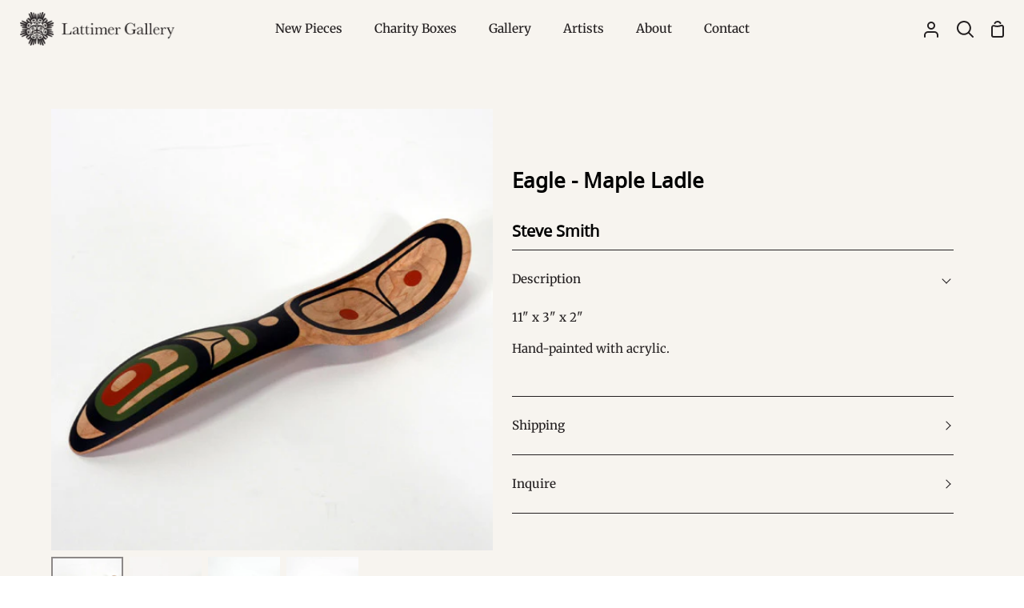

--- FILE ---
content_type: text/html; charset=utf-8
request_url: https://www.lattimergallery.com/products/maple-ladle-by-steve-smith-5325
body_size: 26434
content:
<!doctype html>
<html class="no-js supports-no-cookies" lang="en"><head>
  <meta charset="utf-8">
  <meta http-equiv="X-UA-Compatible" content="IE=edge">
  <meta name="viewport" content="width=device-width,initial-scale=1,viewport-fit=cover">
  <meta name="theme-color" content="#821e1e"><link rel="canonical" href="https://www.lattimergallery.com/products/maple-ladle-by-steve-smith-5325"><!-- ======================= Story Theme V4.2.2 ========================= -->

  <link rel="preconnect" href="https://cdn.shopify.com" crossorigin>
  <link rel="preconnect" href="https://fonts.shopify.com" crossorigin>
  <link rel="preconnect" href="https://monorail-edge.shopifysvc.com" crossorigin>

  <link rel="preload" href="//www.lattimergallery.com/cdn/shop/t/31/assets/lazysizes.js?v=111431644619468174291752619833" as="script">
  <link rel="preload" href="//www.lattimergallery.com/cdn/shop/t/31/assets/vendor.js?v=537668916102085731752619833" as="script">
  <link rel="preload" href="//www.lattimergallery.com/cdn/shop/t/31/assets/theme.js?v=170588453666784298611752619833" as="script">
  <link rel="preload" href="//www.lattimergallery.com/cdn/shop/t/31/assets/theme.css?v=139151554637013427341752619833" as="style">

  
    <link rel="shortcut icon" href="//www.lattimergallery.com/cdn/shop/files/LAT_Favicon_-_Red_32x32.png?v=1747093823" type="image/png">

  <!-- Title and description ================================================ -->
  
  <title>
    

    Eagle - Maple Ladle
&ndash; Lattimer Gallery

  </title><meta name="description" content="11&quot; x 3&quot; x 2&quot; Hand-painted with acrylic.">
  <!-- /snippets/social-meta-tags.liquid -->

<meta property="og:site_name" content="Lattimer Gallery">
<meta property="og:url" content="https://www.lattimergallery.com/products/maple-ladle-by-steve-smith-5325">
<meta property="og:title" content="Eagle - Maple Ladle">
<meta property="og:type" content="product">
<meta property="og:description" content="11&quot; x 3&quot; x 2&quot; Hand-painted with acrylic."><meta property="og:image" content="http://www.lattimergallery.com/cdn/shop/products/f1389659217-DI.jpeg?v=1484869153">
  <meta property="og:image:secure_url" content="https://www.lattimergallery.com/cdn/shop/products/f1389659217-DI.jpeg?v=1484869153">
  <meta property="og:image:width" content="500">
  <meta property="og:image:height" content="500"><meta property="og:price:amount" content="500.00">
  <meta property="og:price:currency" content="CAD"><meta name="twitter:site" content="@https://x.com/lattimergallery"><meta name="twitter:card" content="summary_large_image">
<meta name="twitter:title" content="Eagle - Maple Ladle">
<meta name="twitter:description" content="11&quot; x 3&quot; x 2&quot; Hand-painted with acrylic.">


  <!-- CSS ================================================================== -->
<style>
  @font-face {
    font-family: 'BCSans-Regular'; 
    src: url('//www.lattimergallery.com/cdn/shop/t/31/assets/BCSans-Regular.woff2?v=20245375409194842531752619833') format('woff2'),
    url('//www.lattimergallery.com/cdn/shop/t/31/assets/BCSans-Regular.woff?v=56061022633879596841752619833') format('woff'),
    url('//www.lattimergallery.com/cdn/shop/t/31/assets/BCSans-Regular.ttf?v=164114465704013961771752619833') format('truetype'),
    url('//www.lattimergallery.com/cdn/shop/t/31/assets/BCSans-Regular.otf?v=100509124185231216811752619833') format('opentype');
    font-weight: normal;
    font-style: normal;
  }
  @font-face {
    font-family: 'BCSans-Bold'; 
    src: url('//www.lattimergallery.com/cdn/shop/t/31/assets/BCSans-Bold.woff2?v=35044004582278925341752619833') format('woff2'),
    url('//www.lattimergallery.com/cdn/shop/t/31/assets/BCSans-Bold.woff?v=171292538637628330431752619833') format('woff'),
    url('//www.lattimergallery.com/cdn/shop/t/31/assets/BCSans-Bold.ttf?v=179626011123676264411752619833') format('truetype'),
    url('//www.lattimergallery.com/cdn/shop/t/31/assets/BCSans-Bold.otf?v=124822854948322183171752619833') format('opentype');
    font-weight: normal;
    font-style: normal;
  }


</style>

  <link href="//www.lattimergallery.com/cdn/shop/t/31/assets/font-settings.css?v=68519843082580734121759343953" rel="stylesheet" type="text/css" media="all" />

  

<style data-shopify>
  :root {/*================ Font Variables ================*/

  --FONT-WEIGHT-BODY: 400;

  --FONT-WEIGHT-BODY-MID: 500;
  --FONT-WEIGHT-BODY-BOLD: 700;

  --FONT-STACK-BODY: Merriweather, serif;
  --FONT-STYLE-BODY: normal;
  --FONT-ADJUST-BODY: 0.95;


  --FONT-WEIGHT-HEADING: 700;
  --FONT-WEIGHT-HEADING-BOLD: 800;

  --FONT-STACK-HEADING: "BCSans-Regular", "Open Sans", sans-serif;
  --FONT-STYLE-HEADING: normal;
  --FONT-ADJUST-HEADING: 1.0;

  --FONT-STACK-NAV: Merriweather, serif;
  --FONT-STYLE-NAV: normal;
  --FONT-ADJUST-NAV: 1.1;

  --FONT-WEIGHT-NAV: 400;
  --FONT-WEIGHT-NAV-BOLD: 700;

  --FONT-WEIGHT-ACCENT: 400;
  --FONT-WEIGHT-ACCENT-BOLD: 500;

  --FONT-STACK-ACCENT: "BCSans-Regular", "Open Sans", sans-serif;
  --FONT-STYLE-ACCENT: normal;
  --FONT-ADJUST-ACCENT: 1.0;


  /*================ Color Variables ================*/
  --LAYOUT-WIDTH: 1200px;
  --LAYOUT-GUTTER: 24px;
  --LAYOUT-OUTER: 24px;
  --LAYOUT-CONTAINER: 1400px;


  /*================ Color Variables ================*/
  /* ===  Backgrounds ===*/
  --COLOR-BG: #f7f4ef;
  --COLOR-BG-ACCENT: #dcd9d5;

  /* === Text colors ===*/
  --COLOR-TEXT-DARK: #000000;
  --COLOR-TEXT: #231f20;
  --COLOR-TEXT-LIGHT: #635f5e;

  /* === Shades of grey ===*/
  --COLOR-A5:  rgba(35, 31, 32, 0.05);
  --COLOR-A10: rgba(35, 31, 32, 0.1);
  --COLOR-A20: rgba(35, 31, 32, 0.2);
  --COLOR-A30: rgba(35, 31, 32, 0.3);
  --COLOR-A40: rgba(35, 31, 32, 0.4);
  --COLOR-A50: rgba(35, 31, 32, 0.5);
  --COLOR-A60: rgba(35, 31, 32, 0.6);
  --COLOR-A70: rgba(35, 31, 32, 0.7);
  --COLOR-A80: rgba(35, 31, 32, 0.8);
  --COLOR-A90: rgba(35, 31, 32, 0.9);
  --COLOR-A95: rgba(35, 31, 32, 0.95);

  /* === Product badges ===*/
  --COLOR-BADGE: #f7f4ef;
  --COLOR-BADGE-TEXT: #821e1e;

  /* === Rounding ===*/
  
    --RADIUS-BTN: 0px;
    --RADIUS-FORM: 0px;
    --RADIUS-ROUNDED-ONLY: 0px;
  

  
    --RADIUS-XL: 0px;
    --RADIUS-LG: 0px;
    --RADIUS: 0px;
    --RADIUS-SM: 0px;
  

  /* === Border colors ===*/
  --COLOR-BORDER: #231f20;
  --COLOR-BORDER-LIGHT: #282425;/* === Accent-cool ===*/
  --COLOR-SECONDARY: #821e1e;
  --COLOR-SECONDARY-HOVER: #4a0909;
  --COLOR-SECONDARY-FADE: rgba(130, 30, 30, 0.05);
  --COLOR-SECONDARY-SHADOW: rgba(6, 1, 1, 0.1);
  --COLOR-SECONDARY-FADE-HOVER: rgba(130, 30, 30, 0.1);--COLOR-SECONDARY-OPPOSITE: #ffffff;

  /* === Accent-warm ===*/
  --COLOR-PRIMARY: #5c8672;
  --COLOR-PRIMARY-HOVER: #32644c;
  --COLOR-PRIMARY-FADE: rgba(92, 134, 114, 0.05);
  --COLOR-PRIMARY-FADE-HOVER: rgba(92, 134, 114, 0.1);
  --COLOR-PRIMARY-SHADOW: rgba(30, 43, 37, 0.1);--COLOR-PRIMARY-OPPOSITE: #ffffff;




  /* ================ Inverted Color Variables ================ */

  --INVERSE-BG: #821e1e;
  --INVERSE-BG-ACCENT: #b06f4a;

  /* === Text colors ===*/
  --INVERSE-TEXT-DARK: #ffffff;
  --INVERSE-TEXT: #fbfaf8;
  --INVERSE-TEXT-LIGHT: #d7b8b7;

  /* === Bright color ===*/
  --INVERSE-PRIMARY: #5c8672;
  --INVERSE-PRIMARY-HOVER: #32644c;
  --INVERSE-PRIMARY-FADE: rgba(92, 134, 114, 0.05);
  --INVERSE-PRIMARY-FADE-HOVER: rgba(92, 134, 114, 0.1);
  --INVERSE-PRIMARY-SHADOW: rgba(30, 43, 37, 0.1);--INVERSE-PRIMARY-OPPOSITE: #ffffff;


  /* === Second Color ===*/
  --INVERSE-SECONDARY: #b06f4a;
  --INVERSE-SECONDARY-HOVER: #874a26;
  --INVERSE-SECONDARY-FADE: rgba(176, 111, 74, 0.05);
  --INVERSE-SECONDARY-FADE-HOVER: rgba(176, 111, 74, 0.1);
  --INVERSE-SECONDARY-SHADOW: rgba(68, 43, 29, 0.1);--INVERSE-SECONDARY-OPPOSITE: #ffffff;

  /* === Shades of grey ===*/
  --INVERSE-A5:  rgba(251, 250, 248, 0.05);
  --INVERSE-A10: rgba(251, 250, 248, 0.1);
  --INVERSE-A20: rgba(251, 250, 248, 0.2);
  --INVERSE-A35: rgba(251, 250, 248, 0.3);
  --INVERSE-A80: rgba(251, 250, 248, 0.8);
  --INVERSE-A90: rgba(251, 250, 248, 0.9);
  --INVERSE-A95: rgba(251, 250, 248, 0.95);

  /* === Border colors ===*/
  --INVERSE-BORDER: #f7f4ef;
  --INVERSE-BORDER-LIGHT: #f4efe8;

  /* ================ End Inverted Color Variables ================ */


  /* === Footer Bar ===*/
  --COLOR-FOOTER-BG: #231f20;
  --COLOR-FOOTER-TEXT: #fbfaf8;
  --COLOR-FOOTER-TEXT-HOVER: #e7d7bf;
  --COLOR-FOOTER-A8:  rgba(35, 31, 32, 0.08);
  --COLOR-FOOTER-A15: rgba(35, 31, 32, 0.15);

  /* === Nav and dropdown link background ===*/
  --COLOR-NAV: #f7f4ef;
  --COLOR-NAV-a50:  rgba(35, 31, 32, 0.5);

  --COLOR-NAV-BORDER: #f7f4ef;
  
  --COLOR-NAV-BORDER-HAIRLINE: #f2ede5;

  --COLOR-NAV-TEXT: #231f20;
  --COLOR-NAV-TEXT-DARK: #030202;
  --COLOR-NAV-TEXT-BRIGHT: #404040;
  --COLOR-NAV-TEXT-TRANSPARENT: #fbfaf8;
  --COLOR-HIGHLIGHT-LINK: #821e1e;

  --COLOR-NAV-TOOLBAR-BG: #231f20;
  --COLOR-NAV-TOOLBAR-TEXT: #fbfaf8;

  /* ================ Special ================ */
  --COLOR-SUCCESS: #5c8672;
  --COLOR-SUCCESS-FADE: rgba(92, 134, 114, 0.05);
  --COLOR-ERROR: #b06f4a;
  --COLOR-ERROR-FADE: rgba(176, 111, 74, 0.05);
  --COLOR-WARN: #821e1e;
  --COLOR-WARN-FADE: rgba(130, 30, 30, 0.05);

  /* ================ Photo correction ================ */
  --PHOTO-CORRECTION: 100%;

  /* ================ 3D Models ================ */
  --progress-bar-color: #231f20;


  

  }
</style>


  <link href="//www.lattimergallery.com/cdn/shop/t/31/assets/theme.css?v=139151554637013427341752619833" rel="stylesheet" type="text/css" media="all" />
  

  <script>
    
    document.documentElement.className = document.documentElement.className.replace('no-js', 'js');
    let root = '/';
    if (root[root.length - 1] !== '/') {
      root = `${root}/`;
    }
    window.theme = {
      routes: {
        root_url: root,
        cart: '/cart',
        cart_add_url: '/cart/add',
        product_recommendations_url: '/recommendations/products',
        search_url: '/search',
        predictive_search_url: '/search/suggest',
        account_addresses_url: '/account/addresses'
      },
      assets: {
        photoswipe: '//www.lattimergallery.com/cdn/shop/t/31/assets/photoswipe.js?v=162613001030112971491752619833',
        smoothscroll: '//www.lattimergallery.com/cdn/shop/t/31/assets/smoothscroll.js?v=37906625415260927261752619833',
        swatches: '//www.lattimergallery.com/cdn/shop/t/31/assets/swatches.json?v=56005079042391682951752619833',
        base: "//www.lattimergallery.com/cdn/shop/t/31/assets/",
      },
      strings: {
        addToCart: "Add to Cart",
        soldOut: "SOLD",
        unavailable: "Unavailable",
        preOrder: "Pre-Order",
        unitPrice: "Unit price",
        unitPriceSeparator: "per",
        swatchesKey: "Color, Colour",
        estimateShipping: "Estimate shipping",
        noShippingAvailable: "We do not ship to this destination.",
        free: "Free",
        from: "From",
        sale: "Sale",
        subscription: "Subscription",
        stockout: "All available stock is in cart",
        products: "Products",
        pages: "Pages",
        collections: "Collections",
        articles: "Articles",
        successMessage: "Link copied to clipboard"
      },
      shop: {
        assets: "//www.lattimergallery.com/cdn/shop/t/31/assets/"
      },
      settings: {
        badge_sale_type: "dollar",
        currency_code_enable: false,
        excluded_collections_strict: ["all"," frontpage"],
        excluded_collections: ["sibling"]
      },
      info: {
        name: 'story'
      },
      version: '4.2.2',
      animations:  false,
      moneyFormat: "${{amount}}",
      currencyCode: "CAD",
    };
    // When image loads, clear the background placeholder
    document.addEventListener('lazyloaded', (e) => {
      const holderTarget = e.target.closest('[data-wipe-background]');
      if (holderTarget) {
        holderTarget.style.backgroundImage = 'none';
      }
    });
  </script><!-- Theme Javascript ============================================================== -->
  <script src="//www.lattimergallery.com/cdn/shop/t/31/assets/lazysizes.js?v=111431644619468174291752619833" async="async"></script>
  <script src="//www.lattimergallery.com/cdn/shop/t/31/assets/vendor.js?v=537668916102085731752619833" defer="defer"></script>
  <script src="//www.lattimergallery.com/cdn/shop/t/31/assets/theme.js?v=170588453666784298611752619833" defer="defer"></script>

  <script type="text/javascript">
    if (window.MSInputMethodContext && document.documentMode) {
      var scripts = document.getElementsByTagName('script')[0];
      var polyfill = document.createElement('script');
      polyfill.defer = true;
      polyfill.src = "//www.lattimergallery.com/cdn/shop/t/31/assets/ie11.js?v=144489047535103983231752619833";

      scripts.parentNode.insertBefore(polyfill, scripts);
    }
  </script>

  

  <!-- Shopify app scripts =========================================================== -->

  <script>window.performance && window.performance.mark && window.performance.mark('shopify.content_for_header.start');</script><meta name="facebook-domain-verification" content="7vtt9k1v1awnh1nlgnqs0p62jpjcrv">
<meta id="shopify-digital-wallet" name="shopify-digital-wallet" content="/6737907/digital_wallets/dialog">
<meta name="shopify-checkout-api-token" content="3546c633768110c5006c10d9b6b37734">
<meta id="in-context-paypal-metadata" data-shop-id="6737907" data-venmo-supported="false" data-environment="production" data-locale="en_US" data-paypal-v4="true" data-currency="CAD">
<link rel="alternate" type="application/json+oembed" href="https://www.lattimergallery.com/products/maple-ladle-by-steve-smith-5325.oembed">
<script async="async" src="/checkouts/internal/preloads.js?locale=en-CA"></script>
<link rel="preconnect" href="https://shop.app" crossorigin="anonymous">
<script async="async" src="https://shop.app/checkouts/internal/preloads.js?locale=en-CA&shop_id=6737907" crossorigin="anonymous"></script>
<script id="apple-pay-shop-capabilities" type="application/json">{"shopId":6737907,"countryCode":"CA","currencyCode":"CAD","merchantCapabilities":["supports3DS"],"merchantId":"gid:\/\/shopify\/Shop\/6737907","merchantName":"Lattimer Gallery","requiredBillingContactFields":["postalAddress","email","phone"],"requiredShippingContactFields":["postalAddress","email","phone"],"shippingType":"shipping","supportedNetworks":["visa","masterCard","amex","discover","interac","jcb"],"total":{"type":"pending","label":"Lattimer Gallery","amount":"1.00"},"shopifyPaymentsEnabled":true,"supportsSubscriptions":true}</script>
<script id="shopify-features" type="application/json">{"accessToken":"3546c633768110c5006c10d9b6b37734","betas":["rich-media-storefront-analytics"],"domain":"www.lattimergallery.com","predictiveSearch":true,"shopId":6737907,"locale":"en"}</script>
<script>var Shopify = Shopify || {};
Shopify.shop = "lattimer-gallery.myshopify.com";
Shopify.locale = "en";
Shopify.currency = {"active":"CAD","rate":"1.0"};
Shopify.country = "CA";
Shopify.theme = {"name":"Removes Featured filter option - 16\/07\/25","id":180770701621,"schema_name":"Story","schema_version":"4.2.2","theme_store_id":864,"role":"main"};
Shopify.theme.handle = "null";
Shopify.theme.style = {"id":null,"handle":null};
Shopify.cdnHost = "www.lattimergallery.com/cdn";
Shopify.routes = Shopify.routes || {};
Shopify.routes.root = "/";</script>
<script type="module">!function(o){(o.Shopify=o.Shopify||{}).modules=!0}(window);</script>
<script>!function(o){function n(){var o=[];function n(){o.push(Array.prototype.slice.apply(arguments))}return n.q=o,n}var t=o.Shopify=o.Shopify||{};t.loadFeatures=n(),t.autoloadFeatures=n()}(window);</script>
<script>
  window.ShopifyPay = window.ShopifyPay || {};
  window.ShopifyPay.apiHost = "shop.app\/pay";
  window.ShopifyPay.redirectState = null;
</script>
<script id="shop-js-analytics" type="application/json">{"pageType":"product"}</script>
<script defer="defer" async type="module" src="//www.lattimergallery.com/cdn/shopifycloud/shop-js/modules/v2/client.init-shop-cart-sync_C5BV16lS.en.esm.js"></script>
<script defer="defer" async type="module" src="//www.lattimergallery.com/cdn/shopifycloud/shop-js/modules/v2/chunk.common_CygWptCX.esm.js"></script>
<script type="module">
  await import("//www.lattimergallery.com/cdn/shopifycloud/shop-js/modules/v2/client.init-shop-cart-sync_C5BV16lS.en.esm.js");
await import("//www.lattimergallery.com/cdn/shopifycloud/shop-js/modules/v2/chunk.common_CygWptCX.esm.js");

  window.Shopify.SignInWithShop?.initShopCartSync?.({"fedCMEnabled":true,"windoidEnabled":true});

</script>
<script>
  window.Shopify = window.Shopify || {};
  if (!window.Shopify.featureAssets) window.Shopify.featureAssets = {};
  window.Shopify.featureAssets['shop-js'] = {"shop-cart-sync":["modules/v2/client.shop-cart-sync_ZFArdW7E.en.esm.js","modules/v2/chunk.common_CygWptCX.esm.js"],"init-fed-cm":["modules/v2/client.init-fed-cm_CmiC4vf6.en.esm.js","modules/v2/chunk.common_CygWptCX.esm.js"],"shop-button":["modules/v2/client.shop-button_tlx5R9nI.en.esm.js","modules/v2/chunk.common_CygWptCX.esm.js"],"shop-cash-offers":["modules/v2/client.shop-cash-offers_DOA2yAJr.en.esm.js","modules/v2/chunk.common_CygWptCX.esm.js","modules/v2/chunk.modal_D71HUcav.esm.js"],"init-windoid":["modules/v2/client.init-windoid_sURxWdc1.en.esm.js","modules/v2/chunk.common_CygWptCX.esm.js"],"shop-toast-manager":["modules/v2/client.shop-toast-manager_ClPi3nE9.en.esm.js","modules/v2/chunk.common_CygWptCX.esm.js"],"init-shop-email-lookup-coordinator":["modules/v2/client.init-shop-email-lookup-coordinator_B8hsDcYM.en.esm.js","modules/v2/chunk.common_CygWptCX.esm.js"],"init-shop-cart-sync":["modules/v2/client.init-shop-cart-sync_C5BV16lS.en.esm.js","modules/v2/chunk.common_CygWptCX.esm.js"],"avatar":["modules/v2/client.avatar_BTnouDA3.en.esm.js"],"pay-button":["modules/v2/client.pay-button_FdsNuTd3.en.esm.js","modules/v2/chunk.common_CygWptCX.esm.js"],"init-customer-accounts":["modules/v2/client.init-customer-accounts_DxDtT_ad.en.esm.js","modules/v2/client.shop-login-button_C5VAVYt1.en.esm.js","modules/v2/chunk.common_CygWptCX.esm.js","modules/v2/chunk.modal_D71HUcav.esm.js"],"init-shop-for-new-customer-accounts":["modules/v2/client.init-shop-for-new-customer-accounts_ChsxoAhi.en.esm.js","modules/v2/client.shop-login-button_C5VAVYt1.en.esm.js","modules/v2/chunk.common_CygWptCX.esm.js","modules/v2/chunk.modal_D71HUcav.esm.js"],"shop-login-button":["modules/v2/client.shop-login-button_C5VAVYt1.en.esm.js","modules/v2/chunk.common_CygWptCX.esm.js","modules/v2/chunk.modal_D71HUcav.esm.js"],"init-customer-accounts-sign-up":["modules/v2/client.init-customer-accounts-sign-up_CPSyQ0Tj.en.esm.js","modules/v2/client.shop-login-button_C5VAVYt1.en.esm.js","modules/v2/chunk.common_CygWptCX.esm.js","modules/v2/chunk.modal_D71HUcav.esm.js"],"shop-follow-button":["modules/v2/client.shop-follow-button_Cva4Ekp9.en.esm.js","modules/v2/chunk.common_CygWptCX.esm.js","modules/v2/chunk.modal_D71HUcav.esm.js"],"checkout-modal":["modules/v2/client.checkout-modal_BPM8l0SH.en.esm.js","modules/v2/chunk.common_CygWptCX.esm.js","modules/v2/chunk.modal_D71HUcav.esm.js"],"lead-capture":["modules/v2/client.lead-capture_Bi8yE_yS.en.esm.js","modules/v2/chunk.common_CygWptCX.esm.js","modules/v2/chunk.modal_D71HUcav.esm.js"],"shop-login":["modules/v2/client.shop-login_D6lNrXab.en.esm.js","modules/v2/chunk.common_CygWptCX.esm.js","modules/v2/chunk.modal_D71HUcav.esm.js"],"payment-terms":["modules/v2/client.payment-terms_CZxnsJam.en.esm.js","modules/v2/chunk.common_CygWptCX.esm.js","modules/v2/chunk.modal_D71HUcav.esm.js"]};
</script>
<script>(function() {
  var isLoaded = false;
  function asyncLoad() {
    if (isLoaded) return;
    isLoaded = true;
    var urls = ["https:\/\/chimpstatic.com\/mcjs-connected\/js\/users\/7c8f9d6b6d\/1fd56d5660177965851ec4415.js?shop=lattimer-gallery.myshopify.com"];
    for (var i = 0; i < urls.length; i++) {
      var s = document.createElement('script');
      s.type = 'text/javascript';
      s.async = true;
      s.src = urls[i];
      var x = document.getElementsByTagName('script')[0];
      x.parentNode.insertBefore(s, x);
    }
  };
  if(window.attachEvent) {
    window.attachEvent('onload', asyncLoad);
  } else {
    window.addEventListener('load', asyncLoad, false);
  }
})();</script>
<script id="__st">var __st={"a":6737907,"offset":-28800,"reqid":"db66aad3-115a-45f8-88e8-35c955efc4f4-1768752021","pageurl":"www.lattimergallery.com\/products\/maple-ladle-by-steve-smith-5325","u":"06e66ee9f42b","p":"product","rtyp":"product","rid":1971977411};</script>
<script>window.ShopifyPaypalV4VisibilityTracking = true;</script>
<script id="captcha-bootstrap">!function(){'use strict';const t='contact',e='account',n='new_comment',o=[[t,t],['blogs',n],['comments',n],[t,'customer']],c=[[e,'customer_login'],[e,'guest_login'],[e,'recover_customer_password'],[e,'create_customer']],r=t=>t.map((([t,e])=>`form[action*='/${t}']:not([data-nocaptcha='true']) input[name='form_type'][value='${e}']`)).join(','),a=t=>()=>t?[...document.querySelectorAll(t)].map((t=>t.form)):[];function s(){const t=[...o],e=r(t);return a(e)}const i='password',u='form_key',d=['recaptcha-v3-token','g-recaptcha-response','h-captcha-response',i],f=()=>{try{return window.sessionStorage}catch{return}},m='__shopify_v',_=t=>t.elements[u];function p(t,e,n=!1){try{const o=window.sessionStorage,c=JSON.parse(o.getItem(e)),{data:r}=function(t){const{data:e,action:n}=t;return t[m]||n?{data:e,action:n}:{data:t,action:n}}(c);for(const[e,n]of Object.entries(r))t.elements[e]&&(t.elements[e].value=n);n&&o.removeItem(e)}catch(o){console.error('form repopulation failed',{error:o})}}const l='form_type',E='cptcha';function T(t){t.dataset[E]=!0}const w=window,h=w.document,L='Shopify',v='ce_forms',y='captcha';let A=!1;((t,e)=>{const n=(g='f06e6c50-85a8-45c8-87d0-21a2b65856fe',I='https://cdn.shopify.com/shopifycloud/storefront-forms-hcaptcha/ce_storefront_forms_captcha_hcaptcha.v1.5.2.iife.js',D={infoText:'Protected by hCaptcha',privacyText:'Privacy',termsText:'Terms'},(t,e,n)=>{const o=w[L][v],c=o.bindForm;if(c)return c(t,g,e,D).then(n);var r;o.q.push([[t,g,e,D],n]),r=I,A||(h.body.append(Object.assign(h.createElement('script'),{id:'captcha-provider',async:!0,src:r})),A=!0)});var g,I,D;w[L]=w[L]||{},w[L][v]=w[L][v]||{},w[L][v].q=[],w[L][y]=w[L][y]||{},w[L][y].protect=function(t,e){n(t,void 0,e),T(t)},Object.freeze(w[L][y]),function(t,e,n,w,h,L){const[v,y,A,g]=function(t,e,n){const i=e?o:[],u=t?c:[],d=[...i,...u],f=r(d),m=r(i),_=r(d.filter((([t,e])=>n.includes(e))));return[a(f),a(m),a(_),s()]}(w,h,L),I=t=>{const e=t.target;return e instanceof HTMLFormElement?e:e&&e.form},D=t=>v().includes(t);t.addEventListener('submit',(t=>{const e=I(t);if(!e)return;const n=D(e)&&!e.dataset.hcaptchaBound&&!e.dataset.recaptchaBound,o=_(e),c=g().includes(e)&&(!o||!o.value);(n||c)&&t.preventDefault(),c&&!n&&(function(t){try{if(!f())return;!function(t){const e=f();if(!e)return;const n=_(t);if(!n)return;const o=n.value;o&&e.removeItem(o)}(t);const e=Array.from(Array(32),(()=>Math.random().toString(36)[2])).join('');!function(t,e){_(t)||t.append(Object.assign(document.createElement('input'),{type:'hidden',name:u})),t.elements[u].value=e}(t,e),function(t,e){const n=f();if(!n)return;const o=[...t.querySelectorAll(`input[type='${i}']`)].map((({name:t})=>t)),c=[...d,...o],r={};for(const[a,s]of new FormData(t).entries())c.includes(a)||(r[a]=s);n.setItem(e,JSON.stringify({[m]:1,action:t.action,data:r}))}(t,e)}catch(e){console.error('failed to persist form',e)}}(e),e.submit())}));const S=(t,e)=>{t&&!t.dataset[E]&&(n(t,e.some((e=>e===t))),T(t))};for(const o of['focusin','change'])t.addEventListener(o,(t=>{const e=I(t);D(e)&&S(e,y())}));const B=e.get('form_key'),M=e.get(l),P=B&&M;t.addEventListener('DOMContentLoaded',(()=>{const t=y();if(P)for(const e of t)e.elements[l].value===M&&p(e,B);[...new Set([...A(),...v().filter((t=>'true'===t.dataset.shopifyCaptcha))])].forEach((e=>S(e,t)))}))}(h,new URLSearchParams(w.location.search),n,t,e,['guest_login'])})(!0,!0)}();</script>
<script integrity="sha256-4kQ18oKyAcykRKYeNunJcIwy7WH5gtpwJnB7kiuLZ1E=" data-source-attribution="shopify.loadfeatures" defer="defer" src="//www.lattimergallery.com/cdn/shopifycloud/storefront/assets/storefront/load_feature-a0a9edcb.js" crossorigin="anonymous"></script>
<script crossorigin="anonymous" defer="defer" src="//www.lattimergallery.com/cdn/shopifycloud/storefront/assets/shopify_pay/storefront-65b4c6d7.js?v=20250812"></script>
<script data-source-attribution="shopify.dynamic_checkout.dynamic.init">var Shopify=Shopify||{};Shopify.PaymentButton=Shopify.PaymentButton||{isStorefrontPortableWallets:!0,init:function(){window.Shopify.PaymentButton.init=function(){};var t=document.createElement("script");t.src="https://www.lattimergallery.com/cdn/shopifycloud/portable-wallets/latest/portable-wallets.en.js",t.type="module",document.head.appendChild(t)}};
</script>
<script data-source-attribution="shopify.dynamic_checkout.buyer_consent">
  function portableWalletsHideBuyerConsent(e){var t=document.getElementById("shopify-buyer-consent"),n=document.getElementById("shopify-subscription-policy-button");t&&n&&(t.classList.add("hidden"),t.setAttribute("aria-hidden","true"),n.removeEventListener("click",e))}function portableWalletsShowBuyerConsent(e){var t=document.getElementById("shopify-buyer-consent"),n=document.getElementById("shopify-subscription-policy-button");t&&n&&(t.classList.remove("hidden"),t.removeAttribute("aria-hidden"),n.addEventListener("click",e))}window.Shopify?.PaymentButton&&(window.Shopify.PaymentButton.hideBuyerConsent=portableWalletsHideBuyerConsent,window.Shopify.PaymentButton.showBuyerConsent=portableWalletsShowBuyerConsent);
</script>
<script data-source-attribution="shopify.dynamic_checkout.cart.bootstrap">document.addEventListener("DOMContentLoaded",(function(){function t(){return document.querySelector("shopify-accelerated-checkout-cart, shopify-accelerated-checkout")}if(t())Shopify.PaymentButton.init();else{new MutationObserver((function(e,n){t()&&(Shopify.PaymentButton.init(),n.disconnect())})).observe(document.body,{childList:!0,subtree:!0})}}));
</script>
<script id='scb4127' type='text/javascript' async='' src='https://www.lattimergallery.com/cdn/shopifycloud/privacy-banner/storefront-banner.js'></script><link id="shopify-accelerated-checkout-styles" rel="stylesheet" media="screen" href="https://www.lattimergallery.com/cdn/shopifycloud/portable-wallets/latest/accelerated-checkout-backwards-compat.css" crossorigin="anonymous">
<style id="shopify-accelerated-checkout-cart">
        #shopify-buyer-consent {
  margin-top: 1em;
  display: inline-block;
  width: 100%;
}

#shopify-buyer-consent.hidden {
  display: none;
}

#shopify-subscription-policy-button {
  background: none;
  border: none;
  padding: 0;
  text-decoration: underline;
  font-size: inherit;
  cursor: pointer;
}

#shopify-subscription-policy-button::before {
  box-shadow: none;
}

      </style>

<script>window.performance && window.performance.mark && window.performance.mark('shopify.content_for_header.end');</script>
<link href="https://monorail-edge.shopifysvc.com" rel="dns-prefetch">
<script>(function(){if ("sendBeacon" in navigator && "performance" in window) {try {var session_token_from_headers = performance.getEntriesByType('navigation')[0].serverTiming.find(x => x.name == '_s').description;} catch {var session_token_from_headers = undefined;}var session_cookie_matches = document.cookie.match(/_shopify_s=([^;]*)/);var session_token_from_cookie = session_cookie_matches && session_cookie_matches.length === 2 ? session_cookie_matches[1] : "";var session_token = session_token_from_headers || session_token_from_cookie || "";function handle_abandonment_event(e) {var entries = performance.getEntries().filter(function(entry) {return /monorail-edge.shopifysvc.com/.test(entry.name);});if (!window.abandonment_tracked && entries.length === 0) {window.abandonment_tracked = true;var currentMs = Date.now();var navigation_start = performance.timing.navigationStart;var payload = {shop_id: 6737907,url: window.location.href,navigation_start,duration: currentMs - navigation_start,session_token,page_type: "product"};window.navigator.sendBeacon("https://monorail-edge.shopifysvc.com/v1/produce", JSON.stringify({schema_id: "online_store_buyer_site_abandonment/1.1",payload: payload,metadata: {event_created_at_ms: currentMs,event_sent_at_ms: currentMs}}));}}window.addEventListener('pagehide', handle_abandonment_event);}}());</script>
<script id="web-pixels-manager-setup">(function e(e,d,r,n,o){if(void 0===o&&(o={}),!Boolean(null===(a=null===(i=window.Shopify)||void 0===i?void 0:i.analytics)||void 0===a?void 0:a.replayQueue)){var i,a;window.Shopify=window.Shopify||{};var t=window.Shopify;t.analytics=t.analytics||{};var s=t.analytics;s.replayQueue=[],s.publish=function(e,d,r){return s.replayQueue.push([e,d,r]),!0};try{self.performance.mark("wpm:start")}catch(e){}var l=function(){var e={modern:/Edge?\/(1{2}[4-9]|1[2-9]\d|[2-9]\d{2}|\d{4,})\.\d+(\.\d+|)|Firefox\/(1{2}[4-9]|1[2-9]\d|[2-9]\d{2}|\d{4,})\.\d+(\.\d+|)|Chrom(ium|e)\/(9{2}|\d{3,})\.\d+(\.\d+|)|(Maci|X1{2}).+ Version\/(15\.\d+|(1[6-9]|[2-9]\d|\d{3,})\.\d+)([,.]\d+|)( \(\w+\)|)( Mobile\/\w+|) Safari\/|Chrome.+OPR\/(9{2}|\d{3,})\.\d+\.\d+|(CPU[ +]OS|iPhone[ +]OS|CPU[ +]iPhone|CPU IPhone OS|CPU iPad OS)[ +]+(15[._]\d+|(1[6-9]|[2-9]\d|\d{3,})[._]\d+)([._]\d+|)|Android:?[ /-](13[3-9]|1[4-9]\d|[2-9]\d{2}|\d{4,})(\.\d+|)(\.\d+|)|Android.+Firefox\/(13[5-9]|1[4-9]\d|[2-9]\d{2}|\d{4,})\.\d+(\.\d+|)|Android.+Chrom(ium|e)\/(13[3-9]|1[4-9]\d|[2-9]\d{2}|\d{4,})\.\d+(\.\d+|)|SamsungBrowser\/([2-9]\d|\d{3,})\.\d+/,legacy:/Edge?\/(1[6-9]|[2-9]\d|\d{3,})\.\d+(\.\d+|)|Firefox\/(5[4-9]|[6-9]\d|\d{3,})\.\d+(\.\d+|)|Chrom(ium|e)\/(5[1-9]|[6-9]\d|\d{3,})\.\d+(\.\d+|)([\d.]+$|.*Safari\/(?![\d.]+ Edge\/[\d.]+$))|(Maci|X1{2}).+ Version\/(10\.\d+|(1[1-9]|[2-9]\d|\d{3,})\.\d+)([,.]\d+|)( \(\w+\)|)( Mobile\/\w+|) Safari\/|Chrome.+OPR\/(3[89]|[4-9]\d|\d{3,})\.\d+\.\d+|(CPU[ +]OS|iPhone[ +]OS|CPU[ +]iPhone|CPU IPhone OS|CPU iPad OS)[ +]+(10[._]\d+|(1[1-9]|[2-9]\d|\d{3,})[._]\d+)([._]\d+|)|Android:?[ /-](13[3-9]|1[4-9]\d|[2-9]\d{2}|\d{4,})(\.\d+|)(\.\d+|)|Mobile Safari.+OPR\/([89]\d|\d{3,})\.\d+\.\d+|Android.+Firefox\/(13[5-9]|1[4-9]\d|[2-9]\d{2}|\d{4,})\.\d+(\.\d+|)|Android.+Chrom(ium|e)\/(13[3-9]|1[4-9]\d|[2-9]\d{2}|\d{4,})\.\d+(\.\d+|)|Android.+(UC? ?Browser|UCWEB|U3)[ /]?(15\.([5-9]|\d{2,})|(1[6-9]|[2-9]\d|\d{3,})\.\d+)\.\d+|SamsungBrowser\/(5\.\d+|([6-9]|\d{2,})\.\d+)|Android.+MQ{2}Browser\/(14(\.(9|\d{2,})|)|(1[5-9]|[2-9]\d|\d{3,})(\.\d+|))(\.\d+|)|K[Aa][Ii]OS\/(3\.\d+|([4-9]|\d{2,})\.\d+)(\.\d+|)/},d=e.modern,r=e.legacy,n=navigator.userAgent;return n.match(d)?"modern":n.match(r)?"legacy":"unknown"}(),u="modern"===l?"modern":"legacy",c=(null!=n?n:{modern:"",legacy:""})[u],f=function(e){return[e.baseUrl,"/wpm","/b",e.hashVersion,"modern"===e.buildTarget?"m":"l",".js"].join("")}({baseUrl:d,hashVersion:r,buildTarget:u}),m=function(e){var d=e.version,r=e.bundleTarget,n=e.surface,o=e.pageUrl,i=e.monorailEndpoint;return{emit:function(e){var a=e.status,t=e.errorMsg,s=(new Date).getTime(),l=JSON.stringify({metadata:{event_sent_at_ms:s},events:[{schema_id:"web_pixels_manager_load/3.1",payload:{version:d,bundle_target:r,page_url:o,status:a,surface:n,error_msg:t},metadata:{event_created_at_ms:s}}]});if(!i)return console&&console.warn&&console.warn("[Web Pixels Manager] No Monorail endpoint provided, skipping logging."),!1;try{return self.navigator.sendBeacon.bind(self.navigator)(i,l)}catch(e){}var u=new XMLHttpRequest;try{return u.open("POST",i,!0),u.setRequestHeader("Content-Type","text/plain"),u.send(l),!0}catch(e){return console&&console.warn&&console.warn("[Web Pixels Manager] Got an unhandled error while logging to Monorail."),!1}}}}({version:r,bundleTarget:l,surface:e.surface,pageUrl:self.location.href,monorailEndpoint:e.monorailEndpoint});try{o.browserTarget=l,function(e){var d=e.src,r=e.async,n=void 0===r||r,o=e.onload,i=e.onerror,a=e.sri,t=e.scriptDataAttributes,s=void 0===t?{}:t,l=document.createElement("script"),u=document.querySelector("head"),c=document.querySelector("body");if(l.async=n,l.src=d,a&&(l.integrity=a,l.crossOrigin="anonymous"),s)for(var f in s)if(Object.prototype.hasOwnProperty.call(s,f))try{l.dataset[f]=s[f]}catch(e){}if(o&&l.addEventListener("load",o),i&&l.addEventListener("error",i),u)u.appendChild(l);else{if(!c)throw new Error("Did not find a head or body element to append the script");c.appendChild(l)}}({src:f,async:!0,onload:function(){if(!function(){var e,d;return Boolean(null===(d=null===(e=window.Shopify)||void 0===e?void 0:e.analytics)||void 0===d?void 0:d.initialized)}()){var d=window.webPixelsManager.init(e)||void 0;if(d){var r=window.Shopify.analytics;r.replayQueue.forEach((function(e){var r=e[0],n=e[1],o=e[2];d.publishCustomEvent(r,n,o)})),r.replayQueue=[],r.publish=d.publishCustomEvent,r.visitor=d.visitor,r.initialized=!0}}},onerror:function(){return m.emit({status:"failed",errorMsg:"".concat(f," has failed to load")})},sri:function(e){var d=/^sha384-[A-Za-z0-9+/=]+$/;return"string"==typeof e&&d.test(e)}(c)?c:"",scriptDataAttributes:o}),m.emit({status:"loading"})}catch(e){m.emit({status:"failed",errorMsg:(null==e?void 0:e.message)||"Unknown error"})}}})({shopId: 6737907,storefrontBaseUrl: "https://www.lattimergallery.com",extensionsBaseUrl: "https://extensions.shopifycdn.com/cdn/shopifycloud/web-pixels-manager",monorailEndpoint: "https://monorail-edge.shopifysvc.com/unstable/produce_batch",surface: "storefront-renderer",enabledBetaFlags: ["2dca8a86"],webPixelsConfigList: [{"id":"1701085493","configuration":"{\"config\":\"{\\\"google_tag_ids\\\":[\\\"G-4XQCH53E4K\\\",\\\"G-0W3XNY2JRJ\\\"],\\\"target_country\\\":\\\"ZZ\\\",\\\"gtag_events\\\":[{\\\"type\\\":\\\"search\\\",\\\"action_label\\\":[\\\"G-4XQCH53E4K\\\",\\\"G-0W3XNY2JRJ\\\"]},{\\\"type\\\":\\\"begin_checkout\\\",\\\"action_label\\\":[\\\"G-4XQCH53E4K\\\",\\\"G-0W3XNY2JRJ\\\"]},{\\\"type\\\":\\\"view_item\\\",\\\"action_label\\\":[\\\"G-4XQCH53E4K\\\",\\\"G-0W3XNY2JRJ\\\"]},{\\\"type\\\":\\\"purchase\\\",\\\"action_label\\\":[\\\"G-4XQCH53E4K\\\",\\\"G-0W3XNY2JRJ\\\"]},{\\\"type\\\":\\\"page_view\\\",\\\"action_label\\\":[\\\"G-4XQCH53E4K\\\",\\\"G-0W3XNY2JRJ\\\"]},{\\\"type\\\":\\\"add_payment_info\\\",\\\"action_label\\\":[\\\"G-4XQCH53E4K\\\",\\\"G-0W3XNY2JRJ\\\"]},{\\\"type\\\":\\\"add_to_cart\\\",\\\"action_label\\\":[\\\"G-4XQCH53E4K\\\",\\\"G-0W3XNY2JRJ\\\"]}],\\\"enable_monitoring_mode\\\":false}\"}","eventPayloadVersion":"v1","runtimeContext":"OPEN","scriptVersion":"b2a88bafab3e21179ed38636efcd8a93","type":"APP","apiClientId":1780363,"privacyPurposes":[],"dataSharingAdjustments":{"protectedCustomerApprovalScopes":["read_customer_address","read_customer_email","read_customer_name","read_customer_personal_data","read_customer_phone"]}},{"id":"139657525","eventPayloadVersion":"v1","runtimeContext":"LAX","scriptVersion":"1","type":"CUSTOM","privacyPurposes":["ANALYTICS"],"name":"Google Analytics tag (migrated)"},{"id":"shopify-app-pixel","configuration":"{}","eventPayloadVersion":"v1","runtimeContext":"STRICT","scriptVersion":"0450","apiClientId":"shopify-pixel","type":"APP","privacyPurposes":["ANALYTICS","MARKETING"]},{"id":"shopify-custom-pixel","eventPayloadVersion":"v1","runtimeContext":"LAX","scriptVersion":"0450","apiClientId":"shopify-pixel","type":"CUSTOM","privacyPurposes":["ANALYTICS","MARKETING"]}],isMerchantRequest: false,initData: {"shop":{"name":"Lattimer Gallery","paymentSettings":{"currencyCode":"CAD"},"myshopifyDomain":"lattimer-gallery.myshopify.com","countryCode":"CA","storefrontUrl":"https:\/\/www.lattimergallery.com"},"customer":null,"cart":null,"checkout":null,"productVariants":[{"price":{"amount":500.0,"currencyCode":"CAD"},"product":{"title":"Eagle - Maple Ladle","vendor":"Steve Smith","id":"1971977411","untranslatedTitle":"Eagle - Maple Ladle","url":"\/products\/maple-ladle-by-steve-smith-5325","type":"Sculpture"},"id":"5639852163","image":{"src":"\/\/www.lattimergallery.com\/cdn\/shop\/products\/f1389659217-DI.jpeg?v=1484869153"},"sku":"","title":"Steve Smith - 11\" x 3\" x 2\"","untranslatedTitle":"Steve Smith - 11\" x 3\" x 2\""}],"purchasingCompany":null},},"https://www.lattimergallery.com/cdn","fcfee988w5aeb613cpc8e4bc33m6693e112",{"modern":"","legacy":""},{"shopId":"6737907","storefrontBaseUrl":"https:\/\/www.lattimergallery.com","extensionBaseUrl":"https:\/\/extensions.shopifycdn.com\/cdn\/shopifycloud\/web-pixels-manager","surface":"storefront-renderer","enabledBetaFlags":"[\"2dca8a86\"]","isMerchantRequest":"false","hashVersion":"fcfee988w5aeb613cpc8e4bc33m6693e112","publish":"custom","events":"[[\"page_viewed\",{}],[\"product_viewed\",{\"productVariant\":{\"price\":{\"amount\":500.0,\"currencyCode\":\"CAD\"},\"product\":{\"title\":\"Eagle - Maple Ladle\",\"vendor\":\"Steve Smith\",\"id\":\"1971977411\",\"untranslatedTitle\":\"Eagle - Maple Ladle\",\"url\":\"\/products\/maple-ladle-by-steve-smith-5325\",\"type\":\"Sculpture\"},\"id\":\"5639852163\",\"image\":{\"src\":\"\/\/www.lattimergallery.com\/cdn\/shop\/products\/f1389659217-DI.jpeg?v=1484869153\"},\"sku\":\"\",\"title\":\"Steve Smith - 11\\\" x 3\\\" x 2\\\"\",\"untranslatedTitle\":\"Steve Smith - 11\\\" x 3\\\" x 2\\\"\"}}]]"});</script><script>
  window.ShopifyAnalytics = window.ShopifyAnalytics || {};
  window.ShopifyAnalytics.meta = window.ShopifyAnalytics.meta || {};
  window.ShopifyAnalytics.meta.currency = 'CAD';
  var meta = {"product":{"id":1971977411,"gid":"gid:\/\/shopify\/Product\/1971977411","vendor":"Steve Smith","type":"Sculpture","handle":"maple-ladle-by-steve-smith-5325","variants":[{"id":5639852163,"price":50000,"name":"Eagle - Maple Ladle - Steve Smith - 11\" x 3\" x 2\"","public_title":"Steve Smith - 11\" x 3\" x 2\"","sku":""}],"remote":false},"page":{"pageType":"product","resourceType":"product","resourceId":1971977411,"requestId":"db66aad3-115a-45f8-88e8-35c955efc4f4-1768752021"}};
  for (var attr in meta) {
    window.ShopifyAnalytics.meta[attr] = meta[attr];
  }
</script>
<script class="analytics">
  (function () {
    var customDocumentWrite = function(content) {
      var jquery = null;

      if (window.jQuery) {
        jquery = window.jQuery;
      } else if (window.Checkout && window.Checkout.$) {
        jquery = window.Checkout.$;
      }

      if (jquery) {
        jquery('body').append(content);
      }
    };

    var hasLoggedConversion = function(token) {
      if (token) {
        return document.cookie.indexOf('loggedConversion=' + token) !== -1;
      }
      return false;
    }

    var setCookieIfConversion = function(token) {
      if (token) {
        var twoMonthsFromNow = new Date(Date.now());
        twoMonthsFromNow.setMonth(twoMonthsFromNow.getMonth() + 2);

        document.cookie = 'loggedConversion=' + token + '; expires=' + twoMonthsFromNow;
      }
    }

    var trekkie = window.ShopifyAnalytics.lib = window.trekkie = window.trekkie || [];
    if (trekkie.integrations) {
      return;
    }
    trekkie.methods = [
      'identify',
      'page',
      'ready',
      'track',
      'trackForm',
      'trackLink'
    ];
    trekkie.factory = function(method) {
      return function() {
        var args = Array.prototype.slice.call(arguments);
        args.unshift(method);
        trekkie.push(args);
        return trekkie;
      };
    };
    for (var i = 0; i < trekkie.methods.length; i++) {
      var key = trekkie.methods[i];
      trekkie[key] = trekkie.factory(key);
    }
    trekkie.load = function(config) {
      trekkie.config = config || {};
      trekkie.config.initialDocumentCookie = document.cookie;
      var first = document.getElementsByTagName('script')[0];
      var script = document.createElement('script');
      script.type = 'text/javascript';
      script.onerror = function(e) {
        var scriptFallback = document.createElement('script');
        scriptFallback.type = 'text/javascript';
        scriptFallback.onerror = function(error) {
                var Monorail = {
      produce: function produce(monorailDomain, schemaId, payload) {
        var currentMs = new Date().getTime();
        var event = {
          schema_id: schemaId,
          payload: payload,
          metadata: {
            event_created_at_ms: currentMs,
            event_sent_at_ms: currentMs
          }
        };
        return Monorail.sendRequest("https://" + monorailDomain + "/v1/produce", JSON.stringify(event));
      },
      sendRequest: function sendRequest(endpointUrl, payload) {
        // Try the sendBeacon API
        if (window && window.navigator && typeof window.navigator.sendBeacon === 'function' && typeof window.Blob === 'function' && !Monorail.isIos12()) {
          var blobData = new window.Blob([payload], {
            type: 'text/plain'
          });

          if (window.navigator.sendBeacon(endpointUrl, blobData)) {
            return true;
          } // sendBeacon was not successful

        } // XHR beacon

        var xhr = new XMLHttpRequest();

        try {
          xhr.open('POST', endpointUrl);
          xhr.setRequestHeader('Content-Type', 'text/plain');
          xhr.send(payload);
        } catch (e) {
          console.log(e);
        }

        return false;
      },
      isIos12: function isIos12() {
        return window.navigator.userAgent.lastIndexOf('iPhone; CPU iPhone OS 12_') !== -1 || window.navigator.userAgent.lastIndexOf('iPad; CPU OS 12_') !== -1;
      }
    };
    Monorail.produce('monorail-edge.shopifysvc.com',
      'trekkie_storefront_load_errors/1.1',
      {shop_id: 6737907,
      theme_id: 180770701621,
      app_name: "storefront",
      context_url: window.location.href,
      source_url: "//www.lattimergallery.com/cdn/s/trekkie.storefront.cd680fe47e6c39ca5d5df5f0a32d569bc48c0f27.min.js"});

        };
        scriptFallback.async = true;
        scriptFallback.src = '//www.lattimergallery.com/cdn/s/trekkie.storefront.cd680fe47e6c39ca5d5df5f0a32d569bc48c0f27.min.js';
        first.parentNode.insertBefore(scriptFallback, first);
      };
      script.async = true;
      script.src = '//www.lattimergallery.com/cdn/s/trekkie.storefront.cd680fe47e6c39ca5d5df5f0a32d569bc48c0f27.min.js';
      first.parentNode.insertBefore(script, first);
    };
    trekkie.load(
      {"Trekkie":{"appName":"storefront","development":false,"defaultAttributes":{"shopId":6737907,"isMerchantRequest":null,"themeId":180770701621,"themeCityHash":"17166024241574134140","contentLanguage":"en","currency":"CAD","eventMetadataId":"094d1cbe-1989-4081-9cfb-00664da2cbcc"},"isServerSideCookieWritingEnabled":true,"monorailRegion":"shop_domain","enabledBetaFlags":["65f19447"]},"Session Attribution":{},"S2S":{"facebookCapiEnabled":false,"source":"trekkie-storefront-renderer","apiClientId":580111}}
    );

    var loaded = false;
    trekkie.ready(function() {
      if (loaded) return;
      loaded = true;

      window.ShopifyAnalytics.lib = window.trekkie;

      var originalDocumentWrite = document.write;
      document.write = customDocumentWrite;
      try { window.ShopifyAnalytics.merchantGoogleAnalytics.call(this); } catch(error) {};
      document.write = originalDocumentWrite;

      window.ShopifyAnalytics.lib.page(null,{"pageType":"product","resourceType":"product","resourceId":1971977411,"requestId":"db66aad3-115a-45f8-88e8-35c955efc4f4-1768752021","shopifyEmitted":true});

      var match = window.location.pathname.match(/checkouts\/(.+)\/(thank_you|post_purchase)/)
      var token = match? match[1]: undefined;
      if (!hasLoggedConversion(token)) {
        setCookieIfConversion(token);
        window.ShopifyAnalytics.lib.track("Viewed Product",{"currency":"CAD","variantId":5639852163,"productId":1971977411,"productGid":"gid:\/\/shopify\/Product\/1971977411","name":"Eagle - Maple Ladle - Steve Smith - 11\" x 3\" x 2\"","price":"500.00","sku":"","brand":"Steve Smith","variant":"Steve Smith - 11\" x 3\" x 2\"","category":"Sculpture","nonInteraction":true,"remote":false},undefined,undefined,{"shopifyEmitted":true});
      window.ShopifyAnalytics.lib.track("monorail:\/\/trekkie_storefront_viewed_product\/1.1",{"currency":"CAD","variantId":5639852163,"productId":1971977411,"productGid":"gid:\/\/shopify\/Product\/1971977411","name":"Eagle - Maple Ladle - Steve Smith - 11\" x 3\" x 2\"","price":"500.00","sku":"","brand":"Steve Smith","variant":"Steve Smith - 11\" x 3\" x 2\"","category":"Sculpture","nonInteraction":true,"remote":false,"referer":"https:\/\/www.lattimergallery.com\/products\/maple-ladle-by-steve-smith-5325"});
      }
    });


        var eventsListenerScript = document.createElement('script');
        eventsListenerScript.async = true;
        eventsListenerScript.src = "//www.lattimergallery.com/cdn/shopifycloud/storefront/assets/shop_events_listener-3da45d37.js";
        document.getElementsByTagName('head')[0].appendChild(eventsListenerScript);

})();</script>
  <script>
  if (!window.ga || (window.ga && typeof window.ga !== 'function')) {
    window.ga = function ga() {
      (window.ga.q = window.ga.q || []).push(arguments);
      if (window.Shopify && window.Shopify.analytics && typeof window.Shopify.analytics.publish === 'function') {
        window.Shopify.analytics.publish("ga_stub_called", {}, {sendTo: "google_osp_migration"});
      }
      console.error("Shopify's Google Analytics stub called with:", Array.from(arguments), "\nSee https://help.shopify.com/manual/promoting-marketing/pixels/pixel-migration#google for more information.");
    };
    if (window.Shopify && window.Shopify.analytics && typeof window.Shopify.analytics.publish === 'function') {
      window.Shopify.analytics.publish("ga_stub_initialized", {}, {sendTo: "google_osp_migration"});
    }
  }
</script>
<script
  defer
  src="https://www.lattimergallery.com/cdn/shopifycloud/perf-kit/shopify-perf-kit-3.0.4.min.js"
  data-application="storefront-renderer"
  data-shop-id="6737907"
  data-render-region="gcp-us-central1"
  data-page-type="product"
  data-theme-instance-id="180770701621"
  data-theme-name="Story"
  data-theme-version="4.2.2"
  data-monorail-region="shop_domain"
  data-resource-timing-sampling-rate="10"
  data-shs="true"
  data-shs-beacon="true"
  data-shs-export-with-fetch="true"
  data-shs-logs-sample-rate="1"
  data-shs-beacon-endpoint="https://www.lattimergallery.com/api/collect"
></script>
</head>


  <body id="eagle-maple-ladle" class="template-product decoration-none " data-animations="false">
    <a class="in-page-link visually-hidden skip-link" href="#MainContent">Skip to content</a>

    <!-- BEGIN sections: group-header -->
<div id="shopify-section-sections--25145114788149__header" class="shopify-section shopify-section-group-group-header"><!-- /sections/header.liquid --><style data-shopify>:root { --menu-height: calc(72px); }.header__logo__link::before { padding-bottom: 21.701669359181476%; }</style>













<div
  class="header__wrapper"
  data-header-wrapper
  data-header-transparent="false"
  data-header-sticky="true"
  data-header-style="logo_beside"
  data-section-id="sections--25145114788149__header"
  data-section-type="header"
>
  <header class="theme__header" role="banner" data-header-height>
    <div>
      <div class="header__mobile" data-header-mobile>
        
  

  <div class="header__mobile__left">
    <div class="header__mobile__button">
      <button
        class="header__mobile__hamburger"
        data-drawer-toggle="hamburger"
        aria-label="Open menu"
        aria-haspopup="true"
        aria-expanded="false"
        aria-controls="header-menu"
      >
        <div class="hamburger__lines">
          <span></span>
          <span></span>
          <span></span>
        </div>
      </button>
    </div>
  </div>
  
<div class="header__logo header__logo--image">
    <a
      class="header__logo__link"
      href="/"
      style="width: 195px;"
    >
      
<img
          data-src="//www.lattimergallery.com/cdn/shop/files/LAT_Horizontal_Logo_-_Black_{width}x.png?v=1750871348"
          class="lazyload logo__img logo__img--color"
          data-widths="[110, 160, 220, 320, 480, 540, 720, 900]"
          data-sizes="auto"
          data-aspectratio="4.607940446650124"
          alt="Lattimer Gallery"
        >
      
      
      
        <noscript>
          <img class="logo__img" style="opacity: 1;" src="//www.lattimergallery.com/cdn/shop/files/LAT_Horizontal_Logo_-_Black_360x.png?v=1750871348" alt="">
        </noscript>
      
    </a>
  </div>

  <div class="header__mobile__right">
    
      <div class="header__mobile__button">
        <a href="/account" class="navlink">
          <svg aria-hidden="true" focusable="false" role="presentation" class="icon icon-user" viewBox="0 0 18 20"><g fill="#000" fill-rule="nonzero"><path d="M18 19a1 1 0 0 1-2 0v-2a3 3 0 0 0-3-3H5a3 3 0 0 0-3 3v2a1 1 0 0 1-2 0v-2a5 5 0 0 1 5-5h8a5 5 0 0 1 5 5v2ZM9 10A5 5 0 1 1 9 0a5 5 0 0 1 0 10Zm0-2a3 3 0 1 0 0-6 3 3 0 0 0 0 6Z"/></g></svg>
          <span class="visually-hidden">My Account</span>
        </a>
      </div>
    

    
      <div class="header__mobile__button">
        <a href="/search" class="navlink" data-popdown-toggle="search-popdown" data-focus-element>
          <svg aria-hidden="true" focusable="false" role="presentation" class="icon icon-search" viewBox="0 0 21 21"><path d="M8.917 0a8.917 8.917 0 0 1 6.972 14.475l4.818 4.818a1 1 0 0 1-1.32 1.497l-.094-.083-4.818-4.818A8.917 8.917 0 1 1 8.917 0zm0 2a6.917 6.917 0 1 0 4.849 11.849l.018-.023.065-.06A6.917 6.917 0 0 0 8.917 2z"/></svg>
          <span class="visually-hidden">Search</span>
        </a>
      </div>
    
    
    <div class="header__mobile__button">
      <a
        class="navlink navlink--cart is-not-relative"
        href="/cart"
        data-drawer-toggle="drawer-cart"
      >
        <div class="cart__icon__content">
          
  <span class="header__cart__status" data-cart-count="0">
    0
  </span>

          <svg aria-hidden="true" focusable="false" role="presentation" class="icon icon-basket" viewBox="0 0 16 21"><g fill="none" fill-rule="evenodd"><path d="M8 0c1.81 0 3.45.97 4.336 2.51a1 1 0 1 1-1.733.997A2.998 2.998 0 0 0 8 2c-1.086 0-2.07.58-2.602 1.505a1 1 0 1 1-1.733-.999A4.998 4.998 0 0 1 8 0zm7.816 6.853A3 3 0 0 1 16 7.888V18a3 3 0 0 1-3 3H3a3 3 0 0 1-3-3V8.166a3 3 0 0 1 3.98-2.835c1.128.39 2.297.585 3.507.585 1.453 0 2.946-.281 4.479-.844a3 3 0 0 1 3.85 1.781zm-1.877.69a1 1 0 0 0-1.284-.594c-1.747.642-3.472.967-5.168.967-1.432 0-2.821-.232-4.16-.695a1 1 0 0 0-1.32.828L2 8.166V18a1 1 0 0 0 .883.993L3 19h10a1 1 0 0 0 .993-.883L14 18V7.888a1 1 0 0 0-.027-.233l-.034-.112z" fill="#000" fill-rule="nonzero"/><circle class="filled-cart" cx="8" cy="13" r="2"/></g></svg>
          <span class="visually-hidden">Shopping Cart</span>
        </div>
      </a>
    </div>
  </div>

      </div>
      <div data-header-desktop class="header__desktop">
  <div class="theme__header__toolbar" data-takes-space-wrapper >
    <div class="wrapper--full">
      <div class="theme__header-inner">
        
      </div>
    </div>
  </div>

            <div class="header__desktop__upper" data-takes-space-wrapper>
              <div class="wrapper--full">
                <div class="header__desktop-inner">
                  <div data-child-takes-space class="header__desktop__bar__l">
<div class="header__logo header__logo--image">
    <a
      class="header__logo__link"
      href="/"
      style="width: 195px;"
    >
      
<img
          data-src="//www.lattimergallery.com/cdn/shop/files/LAT_Horizontal_Logo_-_Black_{width}x.png?v=1750871348"
          class="lazyload logo__img logo__img--color"
          data-widths="[110, 160, 220, 320, 480, 540, 720, 900]"
          data-sizes="auto"
          data-aspectratio="4.607940446650124"
          alt="Lattimer Gallery"
        >
      
      
      
        <noscript>
          <img class="logo__img" style="opacity: 1;" src="//www.lattimergallery.com/cdn/shop/files/LAT_Horizontal_Logo_-_Black_360x.png?v=1750871348" alt="">
        </noscript>
      
    </a>
  </div>
</div>
                  <div data-child-takes-space class="header__desktop__bar__c">
  <nav class="header__menu">
    <div class="header__menu__inner" data-text-items-wrapper>
      
        <!-- /snippets/nav-item.liquid -->

<div
  class="menu__item 
    child"
  
>
  <a href="/collections/recent-1" data-top-link class="navlink navlink--toplevel">
    <span class="navtext">New Pieces</span>
  </a>
  
</div>

      
        <!-- /snippets/nav-item.liquid -->

<div
  class="menu__item 
    child"
  
>
  <a href="/collections/2025-charity-boxes" data-top-link class="navlink navlink--toplevel">
    <span class="navtext">Charity Boxes</span>
  </a>
  
</div>

      
        <!-- /snippets/nav-item.liquid -->

<div
  class="menu__item 
    parent"
  
    aria-haspopup="true"
    aria-expanded="false"
    data-hover-disclosure-toggle="dropdown-8967ba43afa6099ade31893ca9e3ae04"
    aria-controls="dropdown-8967ba43afa6099ade31893ca9e3ae04"
  
>
  <a href="/collections/all-pieces" data-top-link class="navlink navlink--toplevel">
    <span class="navtext">Gallery</span>
  </a>
  
    <div
      class="header__dropdown"
      data-hover-disclosure
      id="dropdown-8967ba43afa6099ade31893ca9e3ae04"
    >
      <div class="header__dropdown__wrapper">
        <div class="header__dropdown__inner ">
            
              
              <a
                href="/pages/indigenous-jewellery"
                data-stagger
                class="navlink navlink--child is-not-relative"
              >
                <span class="navtext">Indigenous Jewellery</span>
              </a>
            
              
              <a
                href="/pages/indigenous-graphics"
                data-stagger
                class="navlink navlink--child is-not-relative"
              >
                <span class="navtext">Indigenous Graphics</span>
              </a>
            
              
              <a
                href="/pages/indigenous-sculpture"
                data-stagger
                class="navlink navlink--child is-not-relative"
              >
                <span class="navtext">Indigenous Sculpture</span>
              </a>
            
              
              <a
                href="/collections/2025-charity-boxes"
                data-stagger
                class="navlink navlink--child is-not-relative"
              >
                <span class="navtext">Charity Boxes</span>
              </a>
            
</div>
      </div>
    </div>
  
</div>

      
        <!-- /snippets/nav-item.liquid -->

<div
  class="menu__item 
    child"
  
>
  <a href="/pages/artists" data-top-link class="navlink navlink--toplevel">
    <span class="navtext">Artists</span>
  </a>
  
</div>

      
        <!-- /snippets/nav-item.liquid -->

<div
  class="menu__item 
    child"
  
>
  <a href="/pages/about-us" data-top-link class="navlink navlink--toplevel">
    <span class="navtext">About</span>
  </a>
  
</div>

      
        <!-- /snippets/nav-item.liquid -->

<div
  class="menu__item 
    child"
  
>
  <a href="/pages/contact" data-top-link class="navlink navlink--toplevel">
    <span class="navtext">Contact</span>
  </a>
  
</div>

      
      <div class="hover__bar"></div>
      <div class="hover__bg"></div>
    </div>
  </nav>
</div>
                  <div data-child-takes-space class="header__desktop__bar__r">
  <div class="header__desktop__buttons header__desktop__buttons--icons">
    
      <div class="header__desktop__button">
        <a href="/account" class="navlink" title="My Account">
          <svg aria-hidden="true" focusable="false" role="presentation" class="icon icon-user" viewBox="0 0 18 20"><g fill="#000" fill-rule="nonzero"><path d="M18 19a1 1 0 0 1-2 0v-2a3 3 0 0 0-3-3H5a3 3 0 0 0-3 3v2a1 1 0 0 1-2 0v-2a5 5 0 0 1 5-5h8a5 5 0 0 1 5 5v2ZM9 10A5 5 0 1 1 9 0a5 5 0 0 1 0 10Zm0-2a3 3 0 1 0 0-6 3 3 0 0 0 0 6Z"/></g></svg>
          <span class="visually-hidden">My Account</span>
        </a>
      </div>
    

    
      <div class="header__desktop__button">
        <a href="/search" class="navlink" data-popdown-toggle="search-popdown" data-focus-element title="Search">
          <svg aria-hidden="true" focusable="false" role="presentation" class="icon icon-search" viewBox="0 0 21 21"><path d="M8.917 0a8.917 8.917 0 0 1 6.972 14.475l4.818 4.818a1 1 0 0 1-1.32 1.497l-.094-.083-4.818-4.818A8.917 8.917 0 1 1 8.917 0zm0 2a6.917 6.917 0 1 0 4.849 11.849l.018-.023.065-.06A6.917 6.917 0 0 0 8.917 2z"/></svg>
          <span class="visually-hidden">Search</span>
        </a>
      </div>
    

    <div class="header__desktop__button">
      <a
        href="/cart"
        class="navlink navlink--cart is-not-relative"
        title="Shopping Cart"
        data-drawer-toggle="drawer-cart"
      >
        <div class="cart__icon__content">
          
  <span class="header__cart__status" data-cart-count="0">
    0
  </span>

          <svg aria-hidden="true" focusable="false" role="presentation" class="icon icon-basket" viewBox="0 0 16 21"><g fill="none" fill-rule="evenodd"><path d="M8 0c1.81 0 3.45.97 4.336 2.51a1 1 0 1 1-1.733.997A2.998 2.998 0 0 0 8 2c-1.086 0-2.07.58-2.602 1.505a1 1 0 1 1-1.733-.999A4.998 4.998 0 0 1 8 0zm7.816 6.853A3 3 0 0 1 16 7.888V18a3 3 0 0 1-3 3H3a3 3 0 0 1-3-3V8.166a3 3 0 0 1 3.98-2.835c1.128.39 2.297.585 3.507.585 1.453 0 2.946-.281 4.479-.844a3 3 0 0 1 3.85 1.781zm-1.877.69a1 1 0 0 0-1.284-.594c-1.747.642-3.472.967-5.168.967-1.432 0-2.821-.232-4.16-.695a1 1 0 0 0-1.32.828L2 8.166V18a1 1 0 0 0 .883.993L3 19h10a1 1 0 0 0 .993-.883L14 18V7.888a1 1 0 0 0-.027-.233l-.034-.112z" fill="#000" fill-rule="nonzero"/><circle class="filled-cart" cx="8" cy="13" r="2"/></g></svg>
          <span class="visually-hidden">Shopping Cart</span>
        </div>
      </a>
    </div>
  </div>
</div>
                </div>
              </div>
            </div></div>
    </div>
  </header>
  
  <nav
    class="header__drawer"
    data-drawer="hamburger"
    aria-label="Menu"
    id="header-menu"
  >
    <div class="drawer__content">
      <div class="drawer__inner" data-scroll-lock-scrollable data-sliderule-pane="0">
        <div class="drawer__menu" data-stagger-animation>
          
            <!-- /snippets/nav-item-mobile.liquid --><div class="sliderule__wrapper">
    <div class="sliderow" data-animate-item="0">
      <a
      class="sliderow__title"
      href="/collections/recent-1"
      data-animates="0"
    >
      <span class="sliderow__text">New Pieces</span>
    </a>
    </div></div>

          
            <!-- /snippets/nav-item-mobile.liquid --><div class="sliderule__wrapper">
    <div class="sliderow" data-animate-item="0">
      <a
      class="sliderow__title"
      href="/collections/2025-charity-boxes"
      data-animates="0"
    >
      <span class="sliderow__text">Charity Boxes</span>
    </a>
    </div></div>

          
            <!-- /snippets/nav-item-mobile.liquid --><div class="sliderule__wrapper"><button
      class="sliderow"
      data-sliderule-open="sliderule-5912c0ccaed6bd2a7f1f54da301ca53b"
      data-animate-item="0"
    >
      <span class="sliderow__title" data-animates="0">
        <span class="sliderow__text">Gallery</span>
        <span class="sliderule__chevron--right">
          <span class="visually-hidden">Show menu</span>
        </span>
      </span>
    </button>

    <div
      class="mobile__menu__dropdown sliderule__panel"
      data-scroll-lock-scrollable
      data-sliderule="1"
      id="sliderule-5912c0ccaed6bd2a7f1f54da301ca53b"
    >
      <div class="sliderule__panel__inner">
        <div class="sliderow sliderow__back" data-animate-item="1">
          <div class="sliderow__back__wrapper">
            <button
              class="sliderow__back__button"
              data-sliderule-close="sliderule-5912c0ccaed6bd2a7f1f54da301ca53b"
            >
              <span class="sliderule__chevron--left">
                <span class="visually-hidden">Exit menu</span>
              </span>
            </button>
            <a
      class="sliderow__title"
      href="/collections/all-pieces"
      data-animates="1"
    >
      <span class="sliderow__text">Gallery</span>
    </a>
          </div>
        </div>
        <div class="sliderow__links" data-links>
          
            
            
            <!-- /snippets/nav-item-mobile.liquid --><div class="sliderule__wrapper">
    <div class="sliderow" data-animate-item="1">
      <a
      class="sliderow__title"
      href="/pages/indigenous-jewellery"
      data-animates="1"
    >
      <span class="sliderow__text">Indigenous Jewellery</span>
    </a>
    </div></div>

          
            
            
            <!-- /snippets/nav-item-mobile.liquid --><div class="sliderule__wrapper">
    <div class="sliderow" data-animate-item="1">
      <a
      class="sliderow__title"
      href="/pages/indigenous-graphics"
      data-animates="1"
    >
      <span class="sliderow__text">Indigenous Graphics</span>
    </a>
    </div></div>

          
            
            
            <!-- /snippets/nav-item-mobile.liquid --><div class="sliderule__wrapper">
    <div class="sliderow" data-animate-item="1">
      <a
      class="sliderow__title"
      href="/pages/indigenous-sculpture"
      data-animates="1"
    >
      <span class="sliderow__text">Indigenous Sculpture</span>
    </a>
    </div></div>

          
            
            
            <!-- /snippets/nav-item-mobile.liquid --><div class="sliderule__wrapper">
    <div class="sliderow" data-animate-item="1">
      <a
      class="sliderow__title"
      href="/collections/2025-charity-boxes"
      data-animates="1"
    >
      <span class="sliderow__text">Charity Boxes</span>
    </a>
    </div></div>

          
<div class="sliderule-grid blocks-0" data-animate-item="1">
              
                

            </div></div>
      </div>
    </div></div>

          
            <!-- /snippets/nav-item-mobile.liquid --><div class="sliderule__wrapper">
    <div class="sliderow" data-animate-item="0">
      <a
      class="sliderow__title"
      href="/pages/artists"
      data-animates="0"
    >
      <span class="sliderow__text">Artists</span>
    </a>
    </div></div>

          
            <!-- /snippets/nav-item-mobile.liquid --><div class="sliderule__wrapper">
    <div class="sliderow" data-animate-item="0">
      <a
      class="sliderow__title"
      href="/pages/about-us"
      data-animates="0"
    >
      <span class="sliderow__text">About</span>
    </a>
    </div></div>

          
            <!-- /snippets/nav-item-mobile.liquid --><div class="sliderule__wrapper">
    <div class="sliderow" data-animate-item="0">
      <a
      class="sliderow__title"
      href="/pages/contact"
      data-animates="0"
    >
      <span class="sliderow__text">Contact</span>
    </a>
    </div></div>

          
          
        </div>
      </div>
      
      
<div class="drawer__bottom"><div class="drawer__bottom__center"><!-- /snippets/header-social.liquid -->

  
    <a class="header__social" href="https://www.instagram.com/lattimergallery/" title="Lattimer Gallery on Instagram">
      <!-- /snippets/social.liquid -->


<svg aria-hidden="true" focusable="false" role="presentation" class="icon icon-instagram" viewBox="0 0 512 512"><path d="M256 49.5c67.3 0 75.2.3 101.8 1.5 24.6 1.1 37.9 5.2 46.8 8.7 11.8 4.6 20.2 10 29 18.8s14.3 17.2 18.8 29c3.4 8.9 7.6 22.2 8.7 46.8 1.2 26.6 1.5 34.5 1.5 101.8s-.3 75.2-1.5 101.8c-1.1 24.6-5.2 37.9-8.7 46.8-4.6 11.8-10 20.2-18.8 29s-17.2 14.3-29 18.8c-8.9 3.4-22.2 7.6-46.8 8.7-26.6 1.2-34.5 1.5-101.8 1.5s-75.2-.3-101.8-1.5c-24.6-1.1-37.9-5.2-46.8-8.7-11.8-4.6-20.2-10-29-18.8s-14.3-17.2-18.8-29c-3.4-8.9-7.6-22.2-8.7-46.8-1.2-26.6-1.5-34.5-1.5-101.8s.3-75.2 1.5-101.8c1.1-24.6 5.2-37.9 8.7-46.8 4.6-11.8 10-20.2 18.8-29s17.2-14.3 29-18.8c8.9-3.4 22.2-7.6 46.8-8.7 26.6-1.3 34.5-1.5 101.8-1.5m0-45.4c-68.4 0-77 .3-103.9 1.5C125.3 6.8 107 11.1 91 17.3c-16.6 6.4-30.6 15.1-44.6 29.1-14 14-22.6 28.1-29.1 44.6-6.2 16-10.5 34.3-11.7 61.2C4.4 179 4.1 187.6 4.1 256s.3 77 1.5 103.9c1.2 26.8 5.5 45.1 11.7 61.2 6.4 16.6 15.1 30.6 29.1 44.6 14 14 28.1 22.6 44.6 29.1 16 6.2 34.3 10.5 61.2 11.7 26.9 1.2 35.4 1.5 103.9 1.5s77-.3 103.9-1.5c26.8-1.2 45.1-5.5 61.2-11.7 16.6-6.4 30.6-15.1 44.6-29.1 14-14 22.6-28.1 29.1-44.6 6.2-16 10.5-34.3 11.7-61.2 1.2-26.9 1.5-35.4 1.5-103.9s-.3-77-1.5-103.9c-1.2-26.8-5.5-45.1-11.7-61.2-6.4-16.6-15.1-30.6-29.1-44.6-14-14-28.1-22.6-44.6-29.1-16-6.2-34.3-10.5-61.2-11.7-27-1.1-35.6-1.4-104-1.4z"/><path d="M256 126.6c-71.4 0-129.4 57.9-129.4 129.4s58 129.4 129.4 129.4 129.4-58 129.4-129.4-58-129.4-129.4-129.4zm0 213.4c-46.4 0-84-37.6-84-84s37.6-84 84-84 84 37.6 84 84-37.6 84-84 84z"/><circle cx="390.5" cy="121.5" r="30.2"/></svg>
      <span class="icon-fallback-text">Instagram</span>
    </a>
  


  


  


  
    <a class="header__social" href="https://www.facebook.com/lattimergallery" title="Lattimer Gallery on Facebook">
      <!-- /snippets/social.liquid -->


<svg aria-hidden="true" focusable="false" role="presentation" class="icon icon-facebook" viewBox="0 0 20 20"><path fill="#444" d="M18.05.811q.439 0 .744.305t.305.744v16.637q0 .439-.305.744t-.744.305h-4.732v-7.221h2.415l.342-2.854h-2.757v-1.83q0-.659.293-1t1.073-.342h1.488V3.762q-.976-.098-2.171-.098-1.634 0-2.635.964t-1 2.72V9.47H7.951v2.854h2.415v7.221H1.413q-.439 0-.744-.305t-.305-.744V1.859q0-.439.305-.744T1.413.81H18.05z"/></svg>
      <span class="icon-fallback-text">Facebook</span>
    </a>
  


  
    <a class="header__social" href="https://x.com/lattimergallery" title="Lattimer Gallery on Twitter">
      <!-- /snippets/social.liquid -->


<svg aria-hidden="true" focusable="false" role="presentation" class="icon icon-twitter" viewBox="0 0 20 20"><path fill="#444" d="M19.551 4.208q-.815 1.202-1.956 2.038 0 .082.02.255t.02.255q0 1.589-.469 3.179t-1.426 3.036-2.272 2.567-3.158 1.793-3.963.672q-3.301 0-6.031-1.773.571.041.937.041 2.751 0 4.911-1.671-1.284-.02-2.292-.784T2.456 11.85q.346.082.754.082.55 0 1.039-.163-1.365-.285-2.262-1.365T1.09 7.918v-.041q.774.408 1.773.448-.795-.53-1.263-1.396t-.469-1.864q0-1.019.509-1.997 1.487 1.854 3.596 2.924T9.81 7.184q-.143-.509-.143-.897 0-1.63 1.161-2.781t2.832-1.151q.815 0 1.569.326t1.284.917q1.345-.265 2.506-.958-.428 1.386-1.732 2.18 1.243-.163 2.262-.611z"/></svg>
      <span class="icon-fallback-text">Twitter</span>
    </a>
  


  


  


  


  


  



  
  

  
  

  
  

</div>
        </div>
      
    </div>
    <span class="drawer__underlay" data-drawer-underlay></span>
  </nav>

<!-- /snippets/cart-drawer.liquid -->


<nav
  class="drawer cart__drawer drawer--right  palette--light bg--neutral"
  data-drawer="drawer-cart"
  aria-label="Cart"
  id="drawer-cart"
>
  <div class="drawer__content">
    <div class="drawer__top">
      <div class="drawer__top__left">
        <p class="cart__drawer__title">Cart</p>
      </div>

      <button
        class="drawer__button drawer__close"
        data-drawer-toggle="drawer-cart"
        aria-label="Close"
      >
        <svg aria-hidden="true" focusable="false" role="presentation" class="icon icon-close" viewBox="0 0 20 20"><path fill="#444" d="m15.89 14.696-4.734-4.734 4.717-4.717c.4-.4.37-1.085-.03-1.485s-1.085-.43-1.485-.03L9.641 8.447 4.97 3.776c-.4-.4-1.085-.37-1.485.03s-.43 1.085-.03 1.485l4.671 4.671-4.688 4.688c-.4.4-.37 1.085.03 1.485s1.085.43 1.485.03l4.688-4.687 4.734 4.734c.4.4 1.085.37 1.485-.03s.43-1.085.03-1.485z"/></svg>
      </button>
    </div>
    <div class="drawer__body" data-scroll-lock-scrollable>
      

      












      <div class="errors" data-form-errors style="display: none;"></div>

      
      <div class="cart--hidden" data-cart-empty>
        <!-- /snippets/cart-empty.liquid -->

<div class="cart__empty align--middle-center">
  <div class="wrapper">
    <p class="h4--body m0">Your cart is currently empty.</p>
  </div>
</div>
<a href="/collections/all" class="cart__circle__wrapper">
  <div class="cart__circle">
    <svg aria-hidden="true" focusable="false" role="presentation" class="icon icon-cart" viewBox="0 0 20 20"><path fill="#444" d="M18.936 5.564c-.144-.175-.35-.207-.55-.207h-.003L6.774 4.286c-.272 0-.417.089-.491.18-.079.096-.16.263-.094.585l2.016 5.705c.163.407.642.673 1.068.673h8.401c.433 0 .854-.285.941-.725l.484-4.571c.045-.221-.015-.388-.163-.567z"/><path fill="#444" d="M17.107 12.5H7.659L4.98 4.117l-.362-1.059c-.138-.401-.292-.559-.695-.559H.924c-.411 0-.748.303-.748.714s.337.714.748.714h2.413l3.002 9.48c.126.38.295.52.942.52h9.825c.411 0 .748-.303.748-.714s-.336-.714-.748-.714zm-6.683 3.73a1.498 1.498 0 1 1-2.997 0 1.498 1.498 0 0 1 2.997 0zm6.429 0a1.498 1.498 0 1 1-2.997 0 1.498 1.498 0 0 1 2.997 0z"/></svg>
  </div>
  <p class="cart__continue__link">
    Keep shopping
  </p>
</a>

      </div>

      <div class="cart__items cart__items--blankstate" data-cart-blankstate>
        <div class="cart__items__row">
          <div class="item--loadbar"></div>
          <div class="cart__items__grid">
            <div class="cart__items__image">
              <span class="cart__items__img empty-content"></span>
            </div>
            <div class="cart__items__title empty-content"></div>
            <div class="cart__items__price empty-content"></div>
          </div>
        </div>
      </div>

      
      <div data-cart-form data-cart-loading>
        <div data-line-items></div>
      </div>
    </div>
    <div class="drawer__bottom cart--hidden" data-cart-bottom data-accordion-group><div class="drawer__accordion__holder"><div class="drawer__bottom__notes drawer__accordion">
              <button
                class="accordion__title"
                data-accordion-trigger="accordion-cart-notes"
                aria-controls="accordion-"
                aria-haspopup="true"
                aria-expanded="false"
              >
                Special instructions for seller
              </button>
              <div
                class="accordion__body drawer__accordion__body"
                data-accordion-body
                id="accordion-cart-notes"
              >
                <label class="visually-hidden" for="CartSpecialInstructions">Special instructions for seller</label>
                <textarea form="cart-form" name="note" placeholder="Special instructions for seller" class="drawer__notes__input input-full" id="CartSpecialInstructions" data-cart-note></textarea>
              </div>
            </div><!-- /snippets/cart-shipping.liquid -->

<div class="drawer__bottom__shipping drawer__accordion">
  <button
    class="accordion__title"
    data-accordion-trigger="accordion-cart-shipping"
    aria-controls="accordion-"
    aria-haspopup="true"
    aria-expanded="false"
  >
    Estimate shipping
  </button>
  <div
    class="accordion__body drawer__accordion__body"
    data-accordion-body
    id="accordion-cart-shipping"
  >
    <div class="shipping-calculator">
      <div data-shipping-estimate-form>
        <div class="hide"><input type="text" name="address[first_name]" value="">
          <input type="text" name="address[last_name]" value="">
          <input type="text" name="address[company]" value="">
          <input type="text" name="address[address1]" value="">
          <input type="text" name="address[address2]" value="">
          <input type="text" name="address[city]" value="">
          <input type="tel" name="address[phone]" value="">
        </div>

        <div class="custom-form__block form__field">
          <label class="small" for="estimate_address_country">Country</label>
          <select
            id="estimate_address_country"
            name="address[country]"
            
              data-default="CA"
              data-default-fullname="Canada"
            
          ></select>
        </div>
        <div class="custom-form__block form__field">
          <label class="small" for="estimate_address_province">Province</label>
          <select
            id="estimate_address_province"
            name="address[province]"
            
          ></select>
        </div>
        <div class="custom-form__block form__field">
          <label class="small" for="estimate_address_zip">Postal/Zip Code</label>
          <input
            id="estimate_address_zip"
            type="text"
            name="address[zip]"
            
          >
        </div>
      </div>

      <div class="cart__rates__wrapper" data-response-wrapper aria-live="assertive"></div>

      <input type="button" data-submit-shipping class="btn--soft btn--primary btn--full btn--medium shipping__rates__button" value="Estimate shipping">
    </div>
  </div>
</div>

<script data-response-template type="text/template">
  
    <ul class="shipping__rates {{it.class}}">
      {{@each(it.items) => item}}
        <li>
          <p>
            {{@if(item.title)}}
              <span class="small midweight">{{ item.title | safe }}:</span>
            {{/if}}
            {{@if(item.value)}}
              <span class="small">{{ item.value | safe }}</span>
            {{/if}}
          </p>
        </li>
      {{/each}}
    </ul>
  
</script>

</div><p class="drawer__bottom__meta small">
        <em>Shipping &amp; taxes calculated at checkout</em>
      </p>

      <div class="drawer__footer__subtotal" data-cart-subtotal>
        <!-- /snippets/cart-subtotal.liquid -->
      </div>

      <form id="cart-form" action="/cart" method="post" novalidate class="cart">
        <button type="submit" name="checkout" class="btn btn--primary btn--large btn--full checkout__button" role="button">
          Check Out
          <em>•</em>
          <span data-cart-final>
            $0.00 CAD
          </span>
        </button>
      </form>
      
    </div>
  </div>
  <span class="drawer__underlay" data-drawer-underlay>
    <span class="drawer__underlay__fill"></span>
    <span class="drawer__underlay__blur"></span>
  </span>
</nav>

<div data-product-add-popdown-wrapper class="product-add-popdown"></div>
</div>

<div
  class="header__backfill"
  data-header-backfill
  style="height: var(--menu-height);"
></div>

<div data-cart-popover-container class="cart-popover"></div>

<script type="application/ld+json">
  {
    "@context": "http://schema.org",
    "@type": "Organization",
    "name": "Lattimer Gallery",
    
      
      "logo": "https:\/\/www.lattimergallery.com\/cdn\/shop\/files\/LAT_Horizontal_Logo_-_Black_3714x.png?v=1750871348",
    
    "sameAs": [
      null,
      null,
      null,
      null,
      null,
      null,
      null,
      null,
      null,
      null,
      null
    ],
    "url": "https:\/\/www.lattimergallery.com"
  }
</script>




<style> #shopify-section-sections--25145114788149__header .theme__header__toolbar__text a {color: var(--theme__header__toolbar__text);} </style></div>
<!-- END sections: group-header -->
    <!-- BEGIN sections: group-overlay -->
<div id="shopify-section-sections--25145114820917__popups" class="shopify-section shopify-section-group-group-overlay"><!-- /sections/popups.liquid -->
</div>
<!-- END sections: group-overlay -->

    <main role="main" id="MainContent" class="main-content">
      <div id="shopify-section-template--25145121702197__main" class="shopify-section"><!-- /sections/product.liquid --><div
  class="product-section palette--light bg--neutral"
  data-product-handle="maple-ladle-by-steve-smith-5325"
  data-section-id="template--25145121702197__main"
  data-section-type="product"
  data-enable-video-looping="true"
  data-thumbs-align=""
  data-enable-history-state="true"
  data-product-sticky-enabled="true"
  data-tall-layout="false"
  style="--PT: 64px; --PB: 64px;"
><div class="product__wrapper product__wrapper--thumbnails wrapper section-padding">
  <div class="product-content">
    <div class="grid grid--product">
      <div class="grid__item grid__item--product medium-up--hide">
        

              <!-- /snippets/product-title.liquid -->
<div class="product__block product__title product__title-block--mobile" style="--block-padding-bottom: 20px;" ><div class="product__title__wrapper">
    

    
      <h1 class="product__title heading-size-7">Eagle - Maple Ladle</h1>
    
</div></div>

            
        

        

        

        

        
      </div>

      <div class="grid__item grid__item--product">
        
          
            <div data-product-slideshow="maple-ladle-by-steve-smith-5325"
              data-custom-scrollbar-items
              class="product__slides flickity-lock-height flickity-disabled-mobile"
              style="--default-ratio: 100.0%">
          
            

            
            
            
              <!-- /snippets/media.liquid -->








<div
  class="product__media"
  data-media-slide
  data-media-id="29461250129"
  data-type="image"
  aria-label="Steve Smith - Eagle - Sculpture"
  data-image-filter=""
  
  
>
  
      <div class="lazy-image mobile-zoom-wrapper" style="padding-top:100.0%;">
        <img
          data-product-image
          class="srcset"
          data-image-id="29461250129"
          alt="Steve Smith - Eagle - Sculpture"
          aria-label="Steve Smith - Eagle - Sculpture"
          srcset=""
          sizes="
            (min-width: 768px), 50vw,
            100vw
          "
          src="//www.lattimergallery.com/cdn/shop/products/f1389659217-DI_1100x.jpeg?v=1484869153"
          loading="lazy"
          width="1180"
          height="1180"
          
        >

        
          <button class="media__zoom__icon" data-zoom-button>
            <div class="media__zoom__icon__inner">
              <svg aria-hidden="true" focusable="false" role="presentation" class="icon icon-zoom" viewBox="0 0 18 18"><path d="M8 0a8 8 0 0 1 5.964 13.332l2.881 2.882a.8.8 0 0 1-1.05 1.203l-.081-.072-2.932-2.93A8 8 0 1 1 8 0zm0 1.6a6.4 6.4 0 1 0 0 12.8A6.4 6.4 0 0 0 8 1.6zm.072 3.172a.8.8 0 0 1 .793.692l.007.108v1.7h1.7a.8.8 0 0 1 .109 1.593l-.109.007h-1.7v1.7a.8.8 0 0 1-1.592.109l-.008-.109v-1.7h-1.7a.8.8 0 0 1-.108-1.592l.108-.008h1.7v-1.7a.8.8 0 0 1 .8-.8z"/></svg>
            </div>
            <span class="visually-hidden">Zoom</span>
          </button>
        
      </div>
    
</div>

            

            
            
            
              <!-- /snippets/media.liquid -->








<div
  class="product__media"
  data-media-slide
  data-media-id="29461282897"
  data-type="image"
  aria-label="Steve Smith - Eagle - Sculpture"
  data-image-filter=""
  
  
>
  
      <div class="lazy-image mobile-zoom-wrapper" style="padding-top:100.0%;">
        <img
          data-product-image
          class="srcset"
          data-image-id="29461282897"
          alt="Steve Smith - Eagle - Sculpture"
          aria-label="Steve Smith - Eagle - Sculpture"
          srcset=""
          sizes="
            (min-width: 768px), 50vw,
            100vw
          "
          src="//www.lattimergallery.com/cdn/shop/products/f1389659217-hE_1100x.jpeg?v=1484869153"
          loading="lazy"
          width="1180"
          height="1180"
          
        >

        
          <button class="media__zoom__icon" data-zoom-button>
            <div class="media__zoom__icon__inner">
              <svg aria-hidden="true" focusable="false" role="presentation" class="icon icon-zoom" viewBox="0 0 18 18"><path d="M8 0a8 8 0 0 1 5.964 13.332l2.881 2.882a.8.8 0 0 1-1.05 1.203l-.081-.072-2.932-2.93A8 8 0 1 1 8 0zm0 1.6a6.4 6.4 0 1 0 0 12.8A6.4 6.4 0 0 0 8 1.6zm.072 3.172a.8.8 0 0 1 .793.692l.007.108v1.7h1.7a.8.8 0 0 1 .109 1.593l-.109.007h-1.7v1.7a.8.8 0 0 1-1.592.109l-.008-.109v-1.7h-1.7a.8.8 0 0 1-.108-1.592l.108-.008h1.7v-1.7a.8.8 0 0 1 .8-.8z"/></svg>
            </div>
            <span class="visually-hidden">Zoom</span>
          </button>
        
      </div>
    
</div>

            

            
            
            
              <!-- /snippets/media.liquid -->








<div
  class="product__media"
  data-media-slide
  data-media-id="29461315665"
  data-type="image"
  aria-label="Steve Smith - Eagle - Sculpture"
  data-image-filter=""
  
  
>
  
      <div class="lazy-image mobile-zoom-wrapper" style="padding-top:100.0%;">
        <img
          data-product-image
          class="srcset"
          data-image-id="29461315665"
          alt="Steve Smith - Eagle - Sculpture"
          aria-label="Steve Smith - Eagle - Sculpture"
          srcset=""
          sizes="
            (min-width: 768px), 50vw,
            100vw
          "
          src="//www.lattimergallery.com/cdn/shop/products/f1389659217-z0_1100x.jpeg?v=1484869153"
          loading="lazy"
          width="1180"
          height="1180"
          
        >

        
          <button class="media__zoom__icon" data-zoom-button>
            <div class="media__zoom__icon__inner">
              <svg aria-hidden="true" focusable="false" role="presentation" class="icon icon-zoom" viewBox="0 0 18 18"><path d="M8 0a8 8 0 0 1 5.964 13.332l2.881 2.882a.8.8 0 0 1-1.05 1.203l-.081-.072-2.932-2.93A8 8 0 1 1 8 0zm0 1.6a6.4 6.4 0 1 0 0 12.8A6.4 6.4 0 0 0 8 1.6zm.072 3.172a.8.8 0 0 1 .793.692l.007.108v1.7h1.7a.8.8 0 0 1 .109 1.593l-.109.007h-1.7v1.7a.8.8 0 0 1-1.592.109l-.008-.109v-1.7h-1.7a.8.8 0 0 1-.108-1.592l.108-.008h1.7v-1.7a.8.8 0 0 1 .8-.8z"/></svg>
            </div>
            <span class="visually-hidden">Zoom</span>
          </button>
        
      </div>
    
</div>

            

            
            
            
              <!-- /snippets/media.liquid -->








<div
  class="product__media"
  data-media-slide
  data-media-id="29461348433"
  data-type="image"
  aria-label="Steve Smith - Eagle - Sculpture"
  data-image-filter=""
  
  
>
  
      <div class="lazy-image mobile-zoom-wrapper" style="padding-top:100.0%;">
        <img
          data-product-image
          class="srcset"
          data-image-id="29461348433"
          alt="Steve Smith - Eagle - Sculpture"
          aria-label="Steve Smith - Eagle - Sculpture"
          srcset=""
          sizes="
            (min-width: 768px), 50vw,
            100vw
          "
          src="//www.lattimergallery.com/cdn/shop/products/f1389659217-Nb_1100x.jpeg?v=1484869153"
          loading="lazy"
          width="1180"
          height="1180"
          
        >

        
          <button class="media__zoom__icon" data-zoom-button>
            <div class="media__zoom__icon__inner">
              <svg aria-hidden="true" focusable="false" role="presentation" class="icon icon-zoom" viewBox="0 0 18 18"><path d="M8 0a8 8 0 0 1 5.964 13.332l2.881 2.882a.8.8 0 0 1-1.05 1.203l-.081-.072-2.932-2.93A8 8 0 1 1 8 0zm0 1.6a6.4 6.4 0 1 0 0 12.8A6.4 6.4 0 0 0 8 1.6zm.072 3.172a.8.8 0 0 1 .793.692l.007.108v1.7h1.7a.8.8 0 0 1 .109 1.593l-.109.007h-1.7v1.7a.8.8 0 0 1-1.592.109l-.008-.109v-1.7h-1.7a.8.8 0 0 1-.108-1.592l.108-.008h1.7v-1.7a.8.8 0 0 1 .8-.8z"/></svg>
            </div>
            <span class="visually-hidden">Zoom</span>
          </button>
        
      </div>
    
</div>

            
          </div>

          
            <div class="custom-scrollbar small-down--show" data-custom-scrollbar>
              <div class="custom-scrollbar__track" data-custom-scrollbar-track></div>
            </div>
          
        

        
        

        <noscript>
          
            <img src="//www.lattimergallery.com/cdn/shop/products/f1389659217-DI_900x.jpeg?v=1484869153" alt="Steve Smith - Eagle - Sculpture">
          
            <img src="//www.lattimergallery.com/cdn/shop/products/f1389659217-hE_900x.jpeg?v=1484869153" alt="Steve Smith - Eagle - Sculpture">
          
            <img src="//www.lattimergallery.com/cdn/shop/products/f1389659217-z0_900x.jpeg?v=1484869153" alt="Steve Smith - Eagle - Sculpture">
          
            <img src="//www.lattimergallery.com/cdn/shop/products/f1389659217-Nb_900x.jpeg?v=1484869153" alt="Steve Smith - Eagle - Sculpture">
          
        </noscript><div data-product-thumbs class="media__thumb__wrapper small-down--hide">
            
              
              
              

              
              
              
              

              <div class="media__thumb"
                data-slideshow-thumbnail
                data-media-select="29461250129"
                aria-label="Steve Smith - Eagle - Sculpture"
                data-image-filter="">
                <img alt="Steve Smith - Eagle - Sculpture" src="//www.lattimergallery.com/cdn/shop/products/f1389659217-DI_200x200_crop_center.jpeg?v=1484869153" width="200" height="200" loading="lazy"></div>
            
              
              
              

              
              
              
              

              <div class="media__thumb"
                data-slideshow-thumbnail
                data-media-select="29461282897"
                aria-label="Steve Smith - Eagle - Sculpture"
                data-image-filter="">
                <img alt="Steve Smith - Eagle - Sculpture" src="//www.lattimergallery.com/cdn/shop/products/f1389659217-hE_200x200_crop_center.jpeg?v=1484869153" width="200" height="200" loading="lazy"></div>
            
              
              
              

              
              
              
              

              <div class="media__thumb"
                data-slideshow-thumbnail
                data-media-select="29461315665"
                aria-label="Steve Smith - Eagle - Sculpture"
                data-image-filter="">
                <img alt="Steve Smith - Eagle - Sculpture" src="//www.lattimergallery.com/cdn/shop/products/f1389659217-z0_200x200_crop_center.jpeg?v=1484869153" width="200" height="200" loading="lazy"></div>
            
              
              
              

              
              
              
              

              <div class="media__thumb"
                data-slideshow-thumbnail
                data-media-select="29461348433"
                aria-label="Steve Smith - Eagle - Sculpture"
                data-image-filter="">
                <img alt="Steve Smith - Eagle - Sculpture" src="//www.lattimergallery.com/cdn/shop/products/f1389659217-Nb_200x200_crop_center.jpeg?v=1484869153" width="200" height="200" loading="lazy"></div>
            
          </div></div>

      <div class="grid__item grid__item--product">
        <div class="product__form__wrapper" data-form-wrapper>
          

                <!-- /snippets/product-title.liquid -->
<div class="product__block product__title product__title-block--desktop" style="--block-padding-bottom: 20px;" ><div class="product__title__wrapper">
    

    
      <h1 class="product__title heading-size-7">Eagle - Maple Ladle</h1>
    
</div></div>

              
          

                <div class="product__block product__subheading product__subheading--rte" style="--block-padding-bottom: 8px;" >
                  
                    <h5>Steve Smith</h5>
                  
                </div>
              
          

                <div class="product__block product__subheading product__subheading--rte" style="--block-padding-bottom: 8px;" >
                  
                </div>
              
          

                <div class="product__block" style="--block-padding-bottom: 8px;" >
                  
                </div>
              
          

                <div class="product__block product-description rte rte--column accordion-neighbor" style="--block-padding-bottom: 32px;" >
                    <div class="tabs-wrapper">
                      <!-- /snippets/product-tabs.liquid -->



<div class="product-accordion" data-accordion-group>
      <div class="accordion__wrapper">
        <button
          class="accordion__title accordion-is-open"
          data-accordion-trigger="description-main"
          aria-controls="description-main"
          aria-haspopup="true"
          aria-expanded="false"
        ><!-- /snippets/icons.liquid -->


Description
        </button>

        <div class="accordion__body" id="description-main" data-accordion-body>
          <div
            class="accordion__body__holder accordion__body__holder--truncate"
            
              data-truncated-holder
            
          >
            <div class="accordion__body__inner">
              <div
                class="accordion__body__entry"
                
                  data-truncated-content="accordion__body__entry--truncate"
                
              >
                
                  <p>11" x 3" x 2"</p>
<p>Hand-painted with acrylic.</p>
                
              </div>
            </div>

            
              <div class="accordion__body__actions">
                <button type="button" class="p underline" data-truncated-button>Read more</button>
              </div>
            
          </div>
        </div>
      </div>
          <div class="accordion__wrapper">
            <button
              class="accordion__title"
              data-accordion-trigger="description-2"
              aria-controls="description-2"
              aria-haspopup="true"
              aria-expanded="false"
            ><!-- /snippets/icons.liquid -->


Shipping
            </button>

            <div class="accordion__body" id="description-2" data-accordion-body>
              <p>You can use product metafields to assign content to this tab that is unique to an individual product.  Use tabs to highlight unique features, sizing information, or other sales information.</p>
            </div>
          </div>

    
      
     <div class="accordion__wrapper">
      <button
        id="inquiry-form"
        class="accordion__title"
        data-accordion-trigger="inquiry-form"
        aria-controls="inquiry-form"
        aria-haspopup="true"
        aria-expanded="false"
      >
        Inquire
      </button>
      
      <style>
        #inquiry-form {
          scroll-margin-top: 220px;
        }
      </style>

      <div class="accordion__body" id="inquiry-form" data-accordion-body>
        <div id="inquire" class="product__inquiry__form"><form method="post" action="/contact#contact_form" id="contact_form" accept-charset="UTF-8" class="contact-form"><input type="hidden" name="form_type" value="contact" /><input type="hidden" name="utf8" value="✓" />

            <input
                type="hidden"
                id=""
                name="contact[maple-ladle-by-steve-smith-5325]"
                value="Submitted from: Eagle - Maple Ladle - /products/maple-ladle-by-steve-smith-5325"
              >
            <div class="custom-form__block form__field">
              <label  for="Form-name" class="label--hidden">Your name</label>

              <input type="text" class="contactFormText" id="Form-name" name="contact[name]" placeholder="Your name" autocapitalize="words" value="" />
            </div>

            <div class="custom-form__block form__field" >
              <label for="Form-email">Email</label>

              <input type="email" class="contactFormEmail" id="Form-email" name="contact[email]" placeholder="Email" autocorrect="off" autocapitalize="off" />
            </div>

            <div class="custom-form__block form__field">
              <label for="Form-message">Message</label>

              <textarea rows="10" id="Form-message" class="contactFormMessage" name="contact[body]" placeholder="">I'd like to know more about Eagle - Maple Ladle by Steve Smith</textarea>
            </div>

            <div class="custom-form__block form__field">
              <label for="Form-number">Phone number (optional)</label>

              <input type="tel" id="Form-number" class="contactFormPhone" name="contact[telephone]" placeholder="Phone number (optional)" value="" />
            </div>

            <input type="submit" class="btn--primary btn btn--half btn--form custom-form__button" value="Inquire">

            <div class="form__legal">
              <p data-spam-detection-disclaimer="">This site is protected by hCaptcha and the hCaptcha <a href="https://hcaptcha.com/privacy">Privacy Policy</a> and <a href="https://hcaptcha.com/terms">Terms of Service</a> apply.</p>

            </div></form></div>
      </div>
    </div>

    

  </div>
                    </div></div>
              
          
        </div>
      </div>
    </div></div>
</div>


  <!-- /snippets/zoom-pswp.liquid -->
<!-- Boilerplate root element of PhotoSwipe Zoom. Must have class pswp. -->
<div class="pswp" tabindex="-1" role="dialog" aria-hidden="true" data-zoom-wrapper>
  <div class="pswp__bg"></div>
  <div class="pswp__scroll-wrap">
    <div class="pswp__container">
      <div class="pswp__item"></div>
      <div class="pswp__item"></div>
      <div class="pswp__item"></div>
    </div>

    <div class="pswp__ui pswp__ui--hidden">
      <div class="pswp__close--container">
        <button class="pswp__button pswp__button--close" title="Close (Esc)">
          <svg aria-hidden="true" focusable="false" role="presentation" class="icon icon-close" viewBox="0 0 20 20"><path fill="#444" d="m15.89 14.696-4.734-4.734 4.717-4.717c.4-.4.37-1.085-.03-1.485s-1.085-.43-1.485-.03L9.641 8.447 4.97 3.776c-.4-.4-1.085-.37-1.485.03s-.43 1.085-.03 1.485l4.671 4.671-4.688 4.688c-.4.4-.37 1.085.03 1.485s1.085.43 1.485.03l4.688-4.687 4.734 4.734c.4.4 1.085.37 1.485-.03s.43-1.085.03-1.485z"/></svg>
        </button>
      </div>

      <div class="pswp__top-bar">
        <button class="pswp__button pswp__button--arrow--left" title="Previous (arrow left)">
          <svg aria-hidden="true" focusable="false" role="presentation" class="icon icon-arrow-circle-left" viewBox="0 0 22 22"><path d="M11 0C4.925 0 0 4.925 0 11s4.925 11 11 11 11-4.925 11-11S17.075 0 11 0zm0 1.6a9.4 9.4 0 1 1 0 18.8 9.4 9.4 0 0 1 0-18.8zm1.047 4.368-.075.066-4.376 4.376a.8.8 0 0 0-.066 1.056l.066.075 4.376 4.375a.8.8 0 0 0 1.198-1.056l-.067-.075-3.809-3.81 3.809-3.81a.8.8 0 0 0 .067-1.055l-.067-.076a.8.8 0 0 0-1.056-.066z"/></svg>
        </button>
        <div class="pswp__counter"></div>
        <button class="pswp__button pswp__button--arrow--right" title="Next (arrow right)">
          <svg aria-hidden="true" focusable="false" role="presentation" class="icon icon-arrow-circle-right" viewBox="0 0 22 22"><path d="M11 0c6.075 0 11 4.925 11 11s-4.925 11-11 11S0 17.075 0 11 4.925 0 11 0zm0 1.6a9.4 9.4 0 1 0 0 18.8 9.4 9.4 0 0 0 0-18.8zM9.953 5.968l.075.066 4.376 4.376a.8.8 0 0 1 .066 1.056l-.066.075-4.376 4.375A.8.8 0 0 1 8.83 14.86l.067-.075 3.809-3.81-3.809-3.81A.8.8 0 0 1 8.83 6.11l.067-.076a.8.8 0 0 1 1.056-.066z"/></svg>
        </button>

        <div class="pswp__preloader">
          <div class="pswp__preloader__icn"></div>
        </div>
      </div>

      <div class="pswp__caption">
        <div class="pswp__caption__center"></div>
      </div>
    </div>
  </div>
</div>



<script type="application/json" id="ModelJson-template--25145121702197__main">
  []
</script>


</div>


<script type="application/ld+json">
  {
    "@context": "http://schema.org/",
    "@type": "Product",
    "name": "Eagle - Maple Ladle",
    "url": "https:\/\/www.lattimergallery.com\/products\/maple-ladle-by-steve-smith-5325",
    "image": [
        "https:\/\/www.lattimergallery.com\/cdn\/shop\/products\/f1389659217-DI.jpeg?v=1484869153\u0026width=1920"
      ],
    "description": "11\" x 3\" x 2\"\nHand-painted with acrylic.",
    
    "category": "Sculpture","brand": {
      "@type": "Brand",
      "name": "Steve Smith"
    },
    "offers": [{
          "@type" : "Offer","availability" : "http://schema.org/OutOfStock",
          "price" : 500.0,
          "priceCurrency" : "CAD",
          "priceValidUntil": "2026-01-19",
          "url" : "https:\/\/www.lattimergallery.com\/products\/maple-ladle-by-steve-smith-5325?variant=5639852163"
        }
]
  }
</script>


</div><div id="shopify-section-template--25145121702197__section_tabs_kJfkMC" class="shopify-section"><!-- /sections/section-tabs.liquid -->

<section class="section-tabs palette--light bg--neutral"
  data-section-id="template--25145121702197__section_tabs_kJfkMC"
  data-section-type="tabs"
  style="--PT: 36px; --PB: 36px;">
  <div class="wrapper section-padding"></div>
</section>


</div><div id="shopify-section-template--25145121702197__section_artist_bio_AJ9e8V" class="shopify-section section-section"><!-- /sections/section-artist-bio.liquid --><div
  
  class="section-row palette--light bg--neutral"
  style="--PT: 36px; --PB: 36px;"
>
  <span id="artist-bio" class="gdc-anchor"></span>
  
  <div class="wrapper section-padding">
    

    <div class="overlap">
      
        
      <div class="overlap__item overlap__image">
        
<!-- /snippets/image-fill.liquid -->


<div
  class="image__fill fade-in-image"
  
    style="
      padding-top: 100%;
      background-image: url('//www.lattimergallery.com/cdn/shop/files/SSmith_Sidekick_AcrylicOnCanvas-001_1x1.jpg?v=1768352619');
    "
  
  data-wipe-background
>
  <div
    class="background-size-cover lazyload"
    data-bgset="//www.lattimergallery.com/cdn/shop/files/SSmith_Sidekick_AcrylicOnCanvas-001_180x.jpg?v=1768352619 180w 180h,
  //www.lattimergallery.com/cdn/shop/files/SSmith_Sidekick_AcrylicOnCanvas-001_360x.jpg?v=1768352619 360w 360h,
  //www.lattimergallery.com/cdn/shop/files/SSmith_Sidekick_AcrylicOnCanvas-001_540x.jpg?v=1768352619 540w 540h,
  //www.lattimergallery.com/cdn/shop/files/SSmith_Sidekick_AcrylicOnCanvas-001_720x.jpg?v=1768352619 720w 720h,
  //www.lattimergallery.com/cdn/shop/files/SSmith_Sidekick_AcrylicOnCanvas-001_900x.jpg?v=1768352619 900w 900h,
  //www.lattimergallery.com/cdn/shop/files/SSmith_Sidekick_AcrylicOnCanvas-001_1080x.jpg?v=1768352619 1080w 1080h,
  //www.lattimergallery.com/cdn/shop/files/SSmith_Sidekick_AcrylicOnCanvas-001_1296x.jpg?v=1768352619 1296w 1296h,
  //www.lattimergallery.com/cdn/shop/files/SSmith_Sidekick_AcrylicOnCanvas-001_1512x.jpg?v=1768352619 1512w 1512h,
  //www.lattimergallery.com/cdn/shop/files/SSmith_Sidekick_AcrylicOnCanvas-001_1728x.jpg?v=1768352619 1728w 1728h,
  //www.lattimergallery.com/cdn/shop/files/SSmith_Sidekick_AcrylicOnCanvas-001_1950x.jpg?v=1768352619 1950w 1950h,
  
  
  
  
  
  
  
  
  //www.lattimergallery.com/cdn/shop/files/SSmith_Sidekick_AcrylicOnCanvas-001.jpg?v=1768352619
  2048w 2048h"
    style="background-position: 50.0% 50.0%;"
    role="img"
    aria-label=""
  ></div>
</div>


  <noscript>
    <img src="//www.lattimergallery.com/cdn/shop/files/SSmith_Sidekick_AcrylicOnCanvas-001.jpg?v=1768352619&amp;width=720" alt="" srcset="//www.lattimergallery.com/cdn/shop/files/SSmith_Sidekick_AcrylicOnCanvas-001.jpg?v=1768352619&amp;width=352 352w, //www.lattimergallery.com/cdn/shop/files/SSmith_Sidekick_AcrylicOnCanvas-001.jpg?v=1768352619&amp;width=720 720w" width="720" height="720" class="img-object-cover">
  </noscript>


      </div>
    
      

      <div class="overlap__item overlap__text palette--light bg--accent">
        <div class="overlap__content__wrapper">
          
            <h2 class="">Steve Smith</h2>
          
          
            <div class="rte-setting section--rte overlap__rte"><p><span class="sans_serif">CULTURAL GROUP:</span><br> Wuikinuxv/Kwakwaka'wakw<br><br> <span class="sans_serif">BORN:</span><br> May 12, 1968<br><br> <span class="sans_serif">BIRTHPLACE:</span><br> Vancouver, BC</p>
<p>Steve Smith (Dla'kwagila) has been carving and painting since 1987. He was taught by his father, late Kwakwaka'wakw artist Harris Smith (Lalkawilas). Steve has also worked with his brother, established Kwakwaka'wakw artist Rod Smith. His pieces include original paintings, sculptures, masks, limited edition prints, etched glass, totem poles, and drums. In 2002, Steve completed an 8-foot pole in collaboration with his father and brother, and they finished the pole here at Lattimer Gallery. Steve's distinctive work has been featured in several major exhibitions throughout North America, and his work has been purchased by collectors around the world. In 2005, Steve was featured in the <em>Changing Hands: Art Without Reservation 2</em> exhibition that opened at the Museum of Arts and Design in New York, NY. In 2006, Steve created two public works for the City of Vancouver's <em>Spirit Bears in the City</em> project. In 2007, his work was included in the Burke Museum's <em>In the Spirit of Our Ancestors</em> exhibition in Seattle, WA. In 2008, Steve received two major commissions for works to be placed in the Vancouver International Airport. These monumental installations were completed in early 2010. In 2009, Steve was included in the <em>Challenging Traditions</em> exhibition at Ontario's McMichael Gallery, a show that was dedicated to exploring innovative and experimental works from the Northwest Coast. In 2013, Steve and his brother were featured in an exhibition titled <em>Collaboration &amp; Contrast</em> at Lattimer Gallery. Steve's work is always evolving, and he is always experimenting with form, colour, and symbolism.</p></div>
          
          
            <a href="/collections/steve-smith" class="overlap__button btn btn--primary">
              View Artist Profile
            </a>
          
        </div>
      </div>

      
    </div>
  </div>
</div>


</div><div id="shopify-section-template--25145121702197__section_more_from_artist_HMwHhd" class="shopify-section"><!-- /sections/section-collection.liquid -->


<div
  class="section-collection section-collection--111 palette--light bg--neutral"
  data-section-id="template--25145121702197__section_more_from_artist_HMwHhd"
  data-section-type="section-collection"
  style="--PT: 36px; --PB: 36px;"
>
  <div class="wrapper section-padding">
    <div class="section-collection__foreground">
      <div class="section-collection__inner">
        <div class="section-collection__head">
          
            <h3 class="h3">More from the Artist</h3>
          
          
        </div>

        
          <div class="slider-actions" data-slider-actions>
            <button type="button" class="slider-arrow slider-arrow--prev" data-prev-arrow disabled>
              <span class="visually-hidden">next</span>
            </button>

            <button type="button" class="slider-arrow slider-arrow--next" data-next-arrow>
              <span class="visually-hidden">previous</span>
            </button>
          </div>
        
      </div>

      <div
        class="grid grid--inner-offsets flickity-disabled-mobile "
        
          data-slideshow="4"
        
        data-custom-scrollbar-items
      >
        

        
          
          
            <!-- /snippets/product-grid-item.liquid -->


<div class="grid__item large-up--one-quarter medium--one-half small--one-half mobile--nine-tenths">
  <div class="product-grid-item">
    <a class="product-grid-item--link" href="/products/sidekick-original-painting-on-canvas" data-grid-link
      ><span class="visually-hidden">Sidekick - Original Painting on Canvas</span></a
    >

    <div class="lazy-image"><!-- /snippets/image-fill.liquid -->


<div
  class="image__fill fade-in-image"
  
    style="
      padding-top: 100%;
      background-image: url('//www.lattimergallery.com/cdn/shop/files/SSmith_Sidekick_AcrylicOnCanvas-001_1x1.jpg?v=1768352619');
    "
  
  data-wipe-background
>
  <div
    class="background-size-cover lazyload"
    data-bgset="//www.lattimergallery.com/cdn/shop/files/SSmith_Sidekick_AcrylicOnCanvas-001_180x.jpg?v=1768352619 180w 180h,
  //www.lattimergallery.com/cdn/shop/files/SSmith_Sidekick_AcrylicOnCanvas-001_360x.jpg?v=1768352619 360w 360h,
  //www.lattimergallery.com/cdn/shop/files/SSmith_Sidekick_AcrylicOnCanvas-001_540x.jpg?v=1768352619 540w 540h,
  //www.lattimergallery.com/cdn/shop/files/SSmith_Sidekick_AcrylicOnCanvas-001_720x.jpg?v=1768352619 720w 720h,
  //www.lattimergallery.com/cdn/shop/files/SSmith_Sidekick_AcrylicOnCanvas-001_900x.jpg?v=1768352619 900w 900h,
  //www.lattimergallery.com/cdn/shop/files/SSmith_Sidekick_AcrylicOnCanvas-001_1080x.jpg?v=1768352619 1080w 1080h,
  //www.lattimergallery.com/cdn/shop/files/SSmith_Sidekick_AcrylicOnCanvas-001_1296x.jpg?v=1768352619 1296w 1296h,
  //www.lattimergallery.com/cdn/shop/files/SSmith_Sidekick_AcrylicOnCanvas-001_1512x.jpg?v=1768352619 1512w 1512h,
  //www.lattimergallery.com/cdn/shop/files/SSmith_Sidekick_AcrylicOnCanvas-001_1728x.jpg?v=1768352619 1728w 1728h,
  //www.lattimergallery.com/cdn/shop/files/SSmith_Sidekick_AcrylicOnCanvas-001_1950x.jpg?v=1768352619 1950w 1950h,
  
  
  
  
  
  
  
  
  //www.lattimergallery.com/cdn/shop/files/SSmith_Sidekick_AcrylicOnCanvas-001.jpg?v=1768352619
  2048w 2048h"
    style="background-position: 50.0% 50.0%;"
    role="img"
    aria-label=""
  ></div>
</div>


  <noscript>
    <img src="//www.lattimergallery.com/cdn/shop/files/SSmith_Sidekick_AcrylicOnCanvas-001.jpg?v=1768352619&amp;width=720" alt="" srcset="//www.lattimergallery.com/cdn/shop/files/SSmith_Sidekick_AcrylicOnCanvas-001.jpg?v=1768352619&amp;width=352 352w, //www.lattimergallery.com/cdn/shop/files/SSmith_Sidekick_AcrylicOnCanvas-001.jpg?v=1768352619&amp;width=720 720w" width="720" height="720" loading="lazy" class="img-object-cover">
  </noscript>


    </div>
    <noscript>
      <img src="//www.lattimergallery.com/cdn/shop/files/SSmith_Sidekick_AcrylicOnCanvas-001_360x.jpg?v=1768352619" alt="Sidekick - Original Painting on Canvas">
    </noscript>

    <div class="grid__caption text-center">
      
      <p class="name_wrapper">
        Sidekick - Original Painting on Canvas
      </p>
        <p class="vendor_wrapper">
          <a class="vendor__link" href="https://www.lattimergallery.com/collections/steve-smith">
            Steve Smith
          </a>
        </p>
      <p class="price_wrapper">
$5,600.00

  
          
</p>
      
</div>
  </div>
</div>

          
        
          
          
            <!-- /snippets/product-grid-item.liquid -->


<div class="grid__item large-up--one-quarter medium--one-half small--one-half mobile--nine-tenths">
  <div class="product-grid-item">
    <a class="product-grid-item--link" href="/products/prosperity-original-painting-on-canvas" data-grid-link
      ><span class="visually-hidden">Prosperity - Original Painting on Canvas</span></a
    >

    <div class="lazy-image"><!-- /snippets/image-fill.liquid -->


<div
  class="image__fill fade-in-image"
  
    style="
      padding-top: 100%;
      background-image: url('//www.lattimergallery.com/cdn/shop/files/SSmith_Prosperity_AcrylicOnCanvas-001_1x1.jpg?v=1768352338');
    "
  
  data-wipe-background
>
  <div
    class="background-size-cover lazyload"
    data-bgset="//www.lattimergallery.com/cdn/shop/files/SSmith_Prosperity_AcrylicOnCanvas-001_180x.jpg?v=1768352338 180w 180h,
  //www.lattimergallery.com/cdn/shop/files/SSmith_Prosperity_AcrylicOnCanvas-001_360x.jpg?v=1768352338 360w 360h,
  //www.lattimergallery.com/cdn/shop/files/SSmith_Prosperity_AcrylicOnCanvas-001_540x.jpg?v=1768352338 540w 540h,
  //www.lattimergallery.com/cdn/shop/files/SSmith_Prosperity_AcrylicOnCanvas-001_720x.jpg?v=1768352338 720w 720h,
  //www.lattimergallery.com/cdn/shop/files/SSmith_Prosperity_AcrylicOnCanvas-001_900x.jpg?v=1768352338 900w 900h,
  //www.lattimergallery.com/cdn/shop/files/SSmith_Prosperity_AcrylicOnCanvas-001_1080x.jpg?v=1768352338 1080w 1080h,
  //www.lattimergallery.com/cdn/shop/files/SSmith_Prosperity_AcrylicOnCanvas-001_1296x.jpg?v=1768352338 1296w 1296h,
  //www.lattimergallery.com/cdn/shop/files/SSmith_Prosperity_AcrylicOnCanvas-001_1512x.jpg?v=1768352338 1512w 1512h,
  //www.lattimergallery.com/cdn/shop/files/SSmith_Prosperity_AcrylicOnCanvas-001_1728x.jpg?v=1768352338 1728w 1728h,
  //www.lattimergallery.com/cdn/shop/files/SSmith_Prosperity_AcrylicOnCanvas-001_1950x.jpg?v=1768352338 1950w 1950h,
  
  
  
  
  
  
  
  
  //www.lattimergallery.com/cdn/shop/files/SSmith_Prosperity_AcrylicOnCanvas-001.jpg?v=1768352338
  2048w 2048h"
    style="background-position: 50.0% 50.0%;"
    role="img"
    aria-label=""
  ></div>
</div>


  <noscript>
    <img src="//www.lattimergallery.com/cdn/shop/files/SSmith_Prosperity_AcrylicOnCanvas-001.jpg?v=1768352338&amp;width=720" alt="" srcset="//www.lattimergallery.com/cdn/shop/files/SSmith_Prosperity_AcrylicOnCanvas-001.jpg?v=1768352338&amp;width=352 352w, //www.lattimergallery.com/cdn/shop/files/SSmith_Prosperity_AcrylicOnCanvas-001.jpg?v=1768352338&amp;width=720 720w" width="720" height="720" loading="lazy" class="img-object-cover">
  </noscript>


    </div>
    <noscript>
      <img src="//www.lattimergallery.com/cdn/shop/files/SSmith_Prosperity_AcrylicOnCanvas-001_360x.jpg?v=1768352338" alt="Prosperity - Original Painting on Canvas">
    </noscript>

    <div class="grid__caption text-center">
      
      <p class="name_wrapper">
        Prosperity - Original Painting on Canvas
      </p>
        <p class="vendor_wrapper">
          <a class="vendor__link" href="https://www.lattimergallery.com/collections/steve-smith">
            Steve Smith
          </a>
        </p>
      <p class="price_wrapper">
$2,500.00

  
          
</p>
      
</div>
  </div>
</div>

          
        
          
          
            <!-- /snippets/product-grid-item.liquid -->


<div class="grid__item large-up--one-quarter medium--one-half small--one-half mobile--nine-tenths">
  <div class="product-grid-item">
    <a class="product-grid-item--link" href="/products/midday-heron-original-painting-on-canvas" data-grid-link
      ><span class="visually-hidden">Midday Heron - Original Painting on Canvas</span></a
    >

    <div class="lazy-image"><!-- /snippets/image-fill.liquid -->


<div
  class="image__fill fade-in-image"
  
    style="
      padding-top: 100%;
      background-image: url('//www.lattimergallery.com/cdn/shop/files/SSmith_MiddayHeron_AcrylicOnCanvas-001_1x1.jpg?v=1768351902');
    "
  
  data-wipe-background
>
  <div
    class="background-size-cover lazyload"
    data-bgset="//www.lattimergallery.com/cdn/shop/files/SSmith_MiddayHeron_AcrylicOnCanvas-001_180x.jpg?v=1768351902 180w 180h,
  //www.lattimergallery.com/cdn/shop/files/SSmith_MiddayHeron_AcrylicOnCanvas-001_360x.jpg?v=1768351902 360w 360h,
  //www.lattimergallery.com/cdn/shop/files/SSmith_MiddayHeron_AcrylicOnCanvas-001_540x.jpg?v=1768351902 540w 540h,
  //www.lattimergallery.com/cdn/shop/files/SSmith_MiddayHeron_AcrylicOnCanvas-001_720x.jpg?v=1768351902 720w 720h,
  //www.lattimergallery.com/cdn/shop/files/SSmith_MiddayHeron_AcrylicOnCanvas-001_900x.jpg?v=1768351902 900w 900h,
  //www.lattimergallery.com/cdn/shop/files/SSmith_MiddayHeron_AcrylicOnCanvas-001_1080x.jpg?v=1768351902 1080w 1080h,
  //www.lattimergallery.com/cdn/shop/files/SSmith_MiddayHeron_AcrylicOnCanvas-001_1296x.jpg?v=1768351902 1296w 1296h,
  //www.lattimergallery.com/cdn/shop/files/SSmith_MiddayHeron_AcrylicOnCanvas-001_1512x.jpg?v=1768351902 1512w 1512h,
  //www.lattimergallery.com/cdn/shop/files/SSmith_MiddayHeron_AcrylicOnCanvas-001_1728x.jpg?v=1768351902 1728w 1728h,
  //www.lattimergallery.com/cdn/shop/files/SSmith_MiddayHeron_AcrylicOnCanvas-001_1950x.jpg?v=1768351902 1950w 1950h,
  
  
  
  
  
  
  
  
  //www.lattimergallery.com/cdn/shop/files/SSmith_MiddayHeron_AcrylicOnCanvas-001.jpg?v=1768351902
  2048w 2048h"
    style="background-position: 50.0% 50.0%;"
    role="img"
    aria-label=""
  ></div>
</div>


  <noscript>
    <img src="//www.lattimergallery.com/cdn/shop/files/SSmith_MiddayHeron_AcrylicOnCanvas-001.jpg?v=1768351902&amp;width=720" alt="" srcset="//www.lattimergallery.com/cdn/shop/files/SSmith_MiddayHeron_AcrylicOnCanvas-001.jpg?v=1768351902&amp;width=352 352w, //www.lattimergallery.com/cdn/shop/files/SSmith_MiddayHeron_AcrylicOnCanvas-001.jpg?v=1768351902&amp;width=720 720w" width="720" height="720" loading="lazy" class="img-object-cover">
  </noscript>


    </div>
    <noscript>
      <img src="//www.lattimergallery.com/cdn/shop/files/SSmith_MiddayHeron_AcrylicOnCanvas-001_360x.jpg?v=1768351902" alt="Midday Heron - Original Painting on Canvas">
    </noscript>

    <div class="grid__caption text-center">
      
      <p class="name_wrapper">
        Midday Heron - Original Painting on Canvas
      </p>
        <p class="vendor_wrapper">
          <a class="vendor__link" href="https://www.lattimergallery.com/collections/steve-smith">
            Steve Smith
          </a>
        </p>
      <p class="price_wrapper">
$5,600.00

  
          
</p>
      
</div>
  </div>
</div>

          
        
          
          
            <!-- /snippets/product-grid-item.liquid -->


<div class="grid__item large-up--one-quarter medium--one-half small--one-half mobile--nine-tenths">
  <div class="product-grid-item">
    <a class="product-grid-item--link" href="/products/gathering-of-friends-cedar-bentwood-box" data-grid-link
      ><span class="visually-hidden">Gathering of Friends - Cedar Bentwood Box</span></a
    >

    <div class="lazy-image"><!-- /snippets/image-fill.liquid -->


<div
  class="image__fill fade-in-image"
  
    style="
      padding-top: 100%;
      background-image: url('//www.lattimergallery.com/cdn/shop/files/SSmith_GatheringOfFriends_RedYellowCedarBentwoodBox-001_1x1.jpg?v=1768351208');
    "
  
  data-wipe-background
>
  <div
    class="background-size-cover lazyload"
    data-bgset="//www.lattimergallery.com/cdn/shop/files/SSmith_GatheringOfFriends_RedYellowCedarBentwoodBox-001_180x.jpg?v=1768351208 180w 180h,
  //www.lattimergallery.com/cdn/shop/files/SSmith_GatheringOfFriends_RedYellowCedarBentwoodBox-001_360x.jpg?v=1768351208 360w 360h,
  //www.lattimergallery.com/cdn/shop/files/SSmith_GatheringOfFriends_RedYellowCedarBentwoodBox-001_540x.jpg?v=1768351208 540w 540h,
  //www.lattimergallery.com/cdn/shop/files/SSmith_GatheringOfFriends_RedYellowCedarBentwoodBox-001_720x.jpg?v=1768351208 720w 720h,
  //www.lattimergallery.com/cdn/shop/files/SSmith_GatheringOfFriends_RedYellowCedarBentwoodBox-001_900x.jpg?v=1768351208 900w 900h,
  //www.lattimergallery.com/cdn/shop/files/SSmith_GatheringOfFriends_RedYellowCedarBentwoodBox-001_1080x.jpg?v=1768351208 1080w 1080h,
  //www.lattimergallery.com/cdn/shop/files/SSmith_GatheringOfFriends_RedYellowCedarBentwoodBox-001_1296x.jpg?v=1768351208 1296w 1296h,
  //www.lattimergallery.com/cdn/shop/files/SSmith_GatheringOfFriends_RedYellowCedarBentwoodBox-001_1512x.jpg?v=1768351208 1512w 1512h,
  //www.lattimergallery.com/cdn/shop/files/SSmith_GatheringOfFriends_RedYellowCedarBentwoodBox-001_1728x.jpg?v=1768351208 1728w 1728h,
  //www.lattimergallery.com/cdn/shop/files/SSmith_GatheringOfFriends_RedYellowCedarBentwoodBox-001_1950x.jpg?v=1768351208 1950w 1950h,
  
  
  
  
  
  
  
  
  //www.lattimergallery.com/cdn/shop/files/SSmith_GatheringOfFriends_RedYellowCedarBentwoodBox-001.jpg?v=1768351208
  2048w 2048h"
    style="background-position: 50.0% 50.0%;"
    role="img"
    aria-label=""
  ></div>
</div>


  <noscript>
    <img src="//www.lattimergallery.com/cdn/shop/files/SSmith_GatheringOfFriends_RedYellowCedarBentwoodBox-001.jpg?v=1768351208&amp;width=720" alt="" srcset="//www.lattimergallery.com/cdn/shop/files/SSmith_GatheringOfFriends_RedYellowCedarBentwoodBox-001.jpg?v=1768351208&amp;width=352 352w, //www.lattimergallery.com/cdn/shop/files/SSmith_GatheringOfFriends_RedYellowCedarBentwoodBox-001.jpg?v=1768351208&amp;width=720 720w" width="720" height="720" loading="lazy" class="img-object-cover">
  </noscript>


    </div>
    <noscript>
      <img src="//www.lattimergallery.com/cdn/shop/files/SSmith_GatheringOfFriends_RedYellowCedarBentwoodBox-001_360x.jpg?v=1768351208" alt="Gathering of Friends - Cedar Bentwood Box">
    </noscript>

    <div class="grid__caption text-center">
      
      <p class="name_wrapper">
        Gathering of Friends - Cedar Bentwood Box
      </p>
        <p class="vendor_wrapper">
          <a class="vendor__link" href="https://www.lattimergallery.com/collections/steve-smith">
            Steve Smith
          </a>
        </p>
      <p class="price_wrapper">
$7,000.00

  
          
</p>
      
</div>
  </div>
</div>

          
        
          
          
        
          
          
        
          
          
        
          
          
        
        
        
        
          
        
          
        
          
        
          
        
          
            <!-- /snippets/product-grid-item.liquid -->


<div class="grid__item large-up--one-quarter medium--one-half small--one-half mobile--nine-tenths">
  <div class="product-grid-item">
    <a class="product-grid-item--link" href="/products/contentment-maple-sculpture" data-grid-link
      ><span class="visually-hidden">Contentment - Maple Sculpture</span></a
    >

    <div class="lazy-image"><!-- /snippets/image-fill.liquid -->


<div
  class="image__fill fade-in-image"
  
    style="
      padding-top: 100%;
      background-image: url('//www.lattimergallery.com/cdn/shop/files/SSmith_Contentment_MapleSculpture-001_1x1.jpg?v=1766193879');
    "
  
  data-wipe-background
>
  <div
    class="background-size-cover lazyload"
    data-bgset="//www.lattimergallery.com/cdn/shop/files/SSmith_Contentment_MapleSculpture-001_180x.jpg?v=1766193879 180w 180h,
  //www.lattimergallery.com/cdn/shop/files/SSmith_Contentment_MapleSculpture-001_360x.jpg?v=1766193879 360w 360h,
  //www.lattimergallery.com/cdn/shop/files/SSmith_Contentment_MapleSculpture-001_540x.jpg?v=1766193879 540w 540h,
  //www.lattimergallery.com/cdn/shop/files/SSmith_Contentment_MapleSculpture-001_720x.jpg?v=1766193879 720w 720h,
  //www.lattimergallery.com/cdn/shop/files/SSmith_Contentment_MapleSculpture-001_900x.jpg?v=1766193879 900w 900h,
  //www.lattimergallery.com/cdn/shop/files/SSmith_Contentment_MapleSculpture-001_1080x.jpg?v=1766193879 1080w 1080h,
  //www.lattimergallery.com/cdn/shop/files/SSmith_Contentment_MapleSculpture-001_1296x.jpg?v=1766193879 1296w 1296h,
  //www.lattimergallery.com/cdn/shop/files/SSmith_Contentment_MapleSculpture-001_1512x.jpg?v=1766193879 1512w 1512h,
  //www.lattimergallery.com/cdn/shop/files/SSmith_Contentment_MapleSculpture-001_1728x.jpg?v=1766193879 1728w 1728h,
  //www.lattimergallery.com/cdn/shop/files/SSmith_Contentment_MapleSculpture-001_1950x.jpg?v=1766193879 1950w 1950h,
  
  
  
  
  
  
  
  
  //www.lattimergallery.com/cdn/shop/files/SSmith_Contentment_MapleSculpture-001.jpg?v=1766193879
  2048w 2048h"
    style="background-position: 50.0% 50.0%;"
    role="img"
    aria-label=""
  ></div>
</div>


  <noscript>
    <img src="//www.lattimergallery.com/cdn/shop/files/SSmith_Contentment_MapleSculpture-001.jpg?v=1766193879&amp;width=720" alt="" srcset="//www.lattimergallery.com/cdn/shop/files/SSmith_Contentment_MapleSculpture-001.jpg?v=1766193879&amp;width=352 352w, //www.lattimergallery.com/cdn/shop/files/SSmith_Contentment_MapleSculpture-001.jpg?v=1766193879&amp;width=720 720w" width="720" height="720" loading="lazy" class="img-object-cover">
  </noscript>


    </div>
    <noscript>
      <img src="//www.lattimergallery.com/cdn/shop/files/SSmith_Contentment_MapleSculpture-001_360x.jpg?v=1766193879" alt="Contentment - Maple Sculpture">
    </noscript>

    <div class="grid__caption text-center">
      
      <p class="name_wrapper">
        Contentment - Maple Sculpture
      </p>
        <p class="vendor_wrapper">
          <a class="vendor__link" href="https://www.lattimergallery.com/collections/steve-smith">
            Steve Smith
          </a>
        </p>
      <p class="price_wrapper">SOLD
</p>
      
</div>
  </div>
</div>

          
        
          
            <!-- /snippets/product-grid-item.liquid -->


<div class="grid__item large-up--one-quarter medium--one-half small--one-half mobile--nine-tenths">
  <div class="product-grid-item">
    <a class="product-grid-item--link" href="/products/friendship-red-cedar-bowl" data-grid-link
      ><span class="visually-hidden">Friendship - Red Cedar Bowl</span></a
    >

    <div class="lazy-image"><!-- /snippets/image-fill.liquid -->


<div
  class="image__fill fade-in-image"
  
    style="
      padding-top: 100%;
      background-image: url('//www.lattimergallery.com/cdn/shop/files/SSmith_Friendship_RedCedarBowl-001_1x1.jpg?v=1764106648');
    "
  
  data-wipe-background
>
  <div
    class="background-size-cover lazyload"
    data-bgset="//www.lattimergallery.com/cdn/shop/files/SSmith_Friendship_RedCedarBowl-001_180x.jpg?v=1764106648 180w 180h,
  //www.lattimergallery.com/cdn/shop/files/SSmith_Friendship_RedCedarBowl-001_360x.jpg?v=1764106648 360w 360h,
  //www.lattimergallery.com/cdn/shop/files/SSmith_Friendship_RedCedarBowl-001_540x.jpg?v=1764106648 540w 540h,
  //www.lattimergallery.com/cdn/shop/files/SSmith_Friendship_RedCedarBowl-001_720x.jpg?v=1764106648 720w 720h,
  //www.lattimergallery.com/cdn/shop/files/SSmith_Friendship_RedCedarBowl-001_900x.jpg?v=1764106648 900w 900h,
  //www.lattimergallery.com/cdn/shop/files/SSmith_Friendship_RedCedarBowl-001_1080x.jpg?v=1764106648 1080w 1080h,
  //www.lattimergallery.com/cdn/shop/files/SSmith_Friendship_RedCedarBowl-001_1296x.jpg?v=1764106648 1296w 1296h,
  //www.lattimergallery.com/cdn/shop/files/SSmith_Friendship_RedCedarBowl-001_1512x.jpg?v=1764106648 1512w 1512h,
  //www.lattimergallery.com/cdn/shop/files/SSmith_Friendship_RedCedarBowl-001_1728x.jpg?v=1764106648 1728w 1728h,
  //www.lattimergallery.com/cdn/shop/files/SSmith_Friendship_RedCedarBowl-001_1950x.jpg?v=1764106648 1950w 1950h,
  
  
  
  
  
  
  
  
  //www.lattimergallery.com/cdn/shop/files/SSmith_Friendship_RedCedarBowl-001.jpg?v=1764106648
  2048w 2048h"
    style="background-position: 50.0% 50.0%;"
    role="img"
    aria-label=""
  ></div>
</div>


  <noscript>
    <img src="//www.lattimergallery.com/cdn/shop/files/SSmith_Friendship_RedCedarBowl-001.jpg?v=1764106648&amp;width=720" alt="" srcset="//www.lattimergallery.com/cdn/shop/files/SSmith_Friendship_RedCedarBowl-001.jpg?v=1764106648&amp;width=352 352w, //www.lattimergallery.com/cdn/shop/files/SSmith_Friendship_RedCedarBowl-001.jpg?v=1764106648&amp;width=720 720w" width="720" height="720" loading="lazy" class="img-object-cover">
  </noscript>


    </div>
    <noscript>
      <img src="//www.lattimergallery.com/cdn/shop/files/SSmith_Friendship_RedCedarBowl-001_360x.jpg?v=1764106648" alt="Friendship - Red Cedar Bowl">
    </noscript>

    <div class="grid__caption text-center">
      
      <p class="name_wrapper">
        Friendship - Red Cedar Bowl
      </p>
        <p class="vendor_wrapper">
          <a class="vendor__link" href="https://www.lattimergallery.com/collections/steve-smith">
            Steve Smith
          </a>
        </p>
      <p class="price_wrapper">SOLD
</p>
      
</div>
  </div>
</div>

          
        
          
            <!-- /snippets/product-grid-item.liquid -->


<div class="grid__item large-up--one-quarter medium--one-half small--one-half mobile--nine-tenths">
  <div class="product-grid-item">
    <a class="product-grid-item--link" href="/products/shifter-of-shapes2025-charity-box-steve-smith" data-grid-link
      ><span class="visually-hidden">Shifter of Shapes - 2025 Charity Box</span></a
    >

    <div class="lazy-image"><!-- /snippets/image-fill.liquid -->


<div
  class="image__fill fade-in-image"
  
    style="
      padding-top: 100%;
      background-image: url('//www.lattimergallery.com/cdn/shop/files/SteveSmith_2025charitybox-006_1x1.jpg?v=1763656393');
    "
  
  data-wipe-background
>
  <div
    class="background-size-cover lazyload"
    data-bgset="//www.lattimergallery.com/cdn/shop/files/SteveSmith_2025charitybox-006_180x.jpg?v=1763656393 180w 180h,
  //www.lattimergallery.com/cdn/shop/files/SteveSmith_2025charitybox-006_360x.jpg?v=1763656393 360w 360h,
  //www.lattimergallery.com/cdn/shop/files/SteveSmith_2025charitybox-006_540x.jpg?v=1763656393 540w 540h,
  //www.lattimergallery.com/cdn/shop/files/SteveSmith_2025charitybox-006_720x.jpg?v=1763656393 720w 720h,
  //www.lattimergallery.com/cdn/shop/files/SteveSmith_2025charitybox-006_900x.jpg?v=1763656393 900w 900h,
  //www.lattimergallery.com/cdn/shop/files/SteveSmith_2025charitybox-006_1080x.jpg?v=1763656393 1080w 1080h,
  //www.lattimergallery.com/cdn/shop/files/SteveSmith_2025charitybox-006_1296x.jpg?v=1763656393 1296w 1296h,
  //www.lattimergallery.com/cdn/shop/files/SteveSmith_2025charitybox-006_1512x.jpg?v=1763656393 1512w 1512h,
  //www.lattimergallery.com/cdn/shop/files/SteveSmith_2025charitybox-006_1728x.jpg?v=1763656393 1728w 1728h,
  //www.lattimergallery.com/cdn/shop/files/SteveSmith_2025charitybox-006_1950x.jpg?v=1763656393 1950w 1950h,
  
  
  
  
  
  
  
  
  //www.lattimergallery.com/cdn/shop/files/SteveSmith_2025charitybox-006.jpg?v=1763656393
  2048w 2048h"
    style="background-position: 50.0% 50.0%;"
    role="img"
    aria-label=""
  ></div>
</div>


  <noscript>
    <img src="//www.lattimergallery.com/cdn/shop/files/SteveSmith_2025charitybox-006.jpg?v=1763656393&amp;width=720" alt="" srcset="//www.lattimergallery.com/cdn/shop/files/SteveSmith_2025charitybox-006.jpg?v=1763656393&amp;width=352 352w, //www.lattimergallery.com/cdn/shop/files/SteveSmith_2025charitybox-006.jpg?v=1763656393&amp;width=720 720w" width="720" height="720" loading="lazy" class="img-object-cover">
  </noscript>


    </div>
    <noscript>
      <img src="//www.lattimergallery.com/cdn/shop/files/SteveSmith_2025charitybox-006_360x.jpg?v=1763656393" alt="Shifter of Shapes - 2025 Charity Box">
    </noscript>

    <div class="grid__caption text-center">
      
      <p class="name_wrapper">
        Shifter of Shapes - 2025 Charity Box
      </p>
        <p class="vendor_wrapper">
          <a class="vendor__link" href="https://www.lattimergallery.com/collections/steve-smith">
            Steve Smith
          </a>
        </p>
      <p class="price_wrapper">SOLD
</p>
      
</div>
  </div>
</div>

          
        
          
            <!-- /snippets/product-grid-item.liquid -->


<div class="grid__item large-up--one-quarter medium--one-half small--one-half mobile--nine-tenths">
  <div class="product-grid-item">
    <a class="product-grid-item--link" href="/products/dragonfly-red-cedar-sculpture" data-grid-link
      ><span class="visually-hidden">Dragonfly - Red Cedar Sculpture</span></a
    >

    <div class="lazy-image"><!-- /snippets/image-fill.liquid -->


<div
  class="image__fill fade-in-image"
  
    style="
      padding-top: 100%;
      background-image: url('//www.lattimergallery.com/cdn/shop/files/SSmith_Dragonfly_RedCedarSculpture-001_1x1.jpg?v=1752709220');
    "
  
  data-wipe-background
>
  <div
    class="background-size-cover lazyload"
    data-bgset="//www.lattimergallery.com/cdn/shop/files/SSmith_Dragonfly_RedCedarSculpture-001_180x.jpg?v=1752709220 180w 180h,
  //www.lattimergallery.com/cdn/shop/files/SSmith_Dragonfly_RedCedarSculpture-001_360x.jpg?v=1752709220 360w 360h,
  //www.lattimergallery.com/cdn/shop/files/SSmith_Dragonfly_RedCedarSculpture-001_540x.jpg?v=1752709220 540w 540h,
  //www.lattimergallery.com/cdn/shop/files/SSmith_Dragonfly_RedCedarSculpture-001_720x.jpg?v=1752709220 720w 720h,
  //www.lattimergallery.com/cdn/shop/files/SSmith_Dragonfly_RedCedarSculpture-001_900x.jpg?v=1752709220 900w 900h,
  //www.lattimergallery.com/cdn/shop/files/SSmith_Dragonfly_RedCedarSculpture-001_1080x.jpg?v=1752709220 1080w 1080h,
  //www.lattimergallery.com/cdn/shop/files/SSmith_Dragonfly_RedCedarSculpture-001_1296x.jpg?v=1752709220 1296w 1296h,
  //www.lattimergallery.com/cdn/shop/files/SSmith_Dragonfly_RedCedarSculpture-001_1512x.jpg?v=1752709220 1512w 1512h,
  //www.lattimergallery.com/cdn/shop/files/SSmith_Dragonfly_RedCedarSculpture-001_1728x.jpg?v=1752709220 1728w 1728h,
  //www.lattimergallery.com/cdn/shop/files/SSmith_Dragonfly_RedCedarSculpture-001_1950x.jpg?v=1752709220 1950w 1950h,
  
  
  
  
  
  
  
  
  //www.lattimergallery.com/cdn/shop/files/SSmith_Dragonfly_RedCedarSculpture-001.jpg?v=1752709220
  2048w 2048h"
    style="background-position: 50.0% 50.0%;"
    role="img"
    aria-label=""
  ></div>
</div>


  <noscript>
    <img src="//www.lattimergallery.com/cdn/shop/files/SSmith_Dragonfly_RedCedarSculpture-001.jpg?v=1752709220&amp;width=720" alt="" srcset="//www.lattimergallery.com/cdn/shop/files/SSmith_Dragonfly_RedCedarSculpture-001.jpg?v=1752709220&amp;width=352 352w, //www.lattimergallery.com/cdn/shop/files/SSmith_Dragonfly_RedCedarSculpture-001.jpg?v=1752709220&amp;width=720 720w" width="720" height="720" loading="lazy" class="img-object-cover">
  </noscript>


    </div>
    <noscript>
      <img src="//www.lattimergallery.com/cdn/shop/files/SSmith_Dragonfly_RedCedarSculpture-001_360x.jpg?v=1752709220" alt="Dragonfly - Red Cedar Sculpture">
    </noscript>

    <div class="grid__caption text-center">
      
      <p class="name_wrapper">
        Dragonfly - Red Cedar Sculpture
      </p>
        <p class="vendor_wrapper">
          <a class="vendor__link" href="https://www.lattimergallery.com/collections/steve-smith">
            Steve Smith
          </a>
        </p>
      <p class="price_wrapper">SOLD
</p>
      
</div>
  </div>
</div>

          
        
      </div>

      <div class="custom-scrollbar small-down--show" data-custom-scrollbar>
        <div class="custom-scrollbar__track" data-custom-scrollbar-track></div>
      </div>

      
    </div>
  </div>
</div>


</div><div id="shopify-section-template--25145121702197__recent" class="shopify-section"><!-- /sections/section-recent-products.liquid -->

<div class="related__wrapper hide" data-section-id="template--25145121702197__recent" data-section-type="recent-products">
  <div class="product__related section-collection" style="--PT: 36px; --PB: 36px;">
    <div class="wrapper section-padding">
      <div class="section-collection__foreground">
        <div class="section-collection__inner"><h2 class="h3">Recently viewed</h2><div class="slider-actions" data-slider-actions>
            <button type="button" class="slider-arrow slider-arrow--prev" data-prev-arrow disabled>
              <span class="visually-hidden">next</span>
            </button>

            <button type="button" class="slider-arrow slider-arrow--next" data-next-arrow>
              <span class="visually-hidden">previous</span>
            </button>
          </div>
        </div>

        <div
          class="recent__wrapper"
          id="RecentlyViewed-template--25145121702197__recent"
          data-recent-wrapper
          data-limit="6"
          data-minimum="4"
          data-product-class=""
        >
          <div
            class="recent__content grid grid--uniform grid--inner-offsets flickity-disabled-mobile"
            id="recently-viewed-products-template--25145121702197__recent"
            style="display:none"
            data-slideshow
            data-custom-scrollbar-items
            data-recently-viewed-products
          ></div>

          <div class="custom-scrollbar small-down--show" data-custom-scrollbar>
            <div class="custom-scrollbar__track" data-custom-scrollbar-track></div>
          </div>
        </div>
      </div>
    </div>
  </div>
</div>


</div>
    </main>

    <!-- BEGIN sections: group-footer -->
<div id="shopify-section-sections--25145114755381__section_newsletter_TL97EY" class="shopify-section shopify-section-group-group-footer"><!-- /sections/section-newsletter.liquid -->

<div
  class="newsletter palette--light bg--accent text--black"
  data-section-id="sections--25145114755381__section_newsletter_TL97EY"
  data-section-type="newsletter"
  style="--PT: 36px; --PB: 60px;"
>
  <div class="wrapper section-padding">
    <div class="newsletter__wrapper">
      <div class="newsletter__content">
        
          <h2 class="h3 newsletter__title">Newsletter</h2>
        
        
          <div class="newsletter__text rte subtitle--decorated">
            <p>Subscribe to receive periodic news about our gallery, upcoming shows, and features on the artists we represent.</p>
          </div>
        
        <div class="newsletter__button">
          
          <!-- /snippetss/newsletter-form.liquid -->
  <form method="post" action="/contact#default-newsletter-sections--25145114755381__section_newsletter_TL97EY" id="default-newsletter-sections--25145114755381__section_newsletter_TL97EY" accept-charset="UTF-8" class="newsletter--default-messages" data-newsletter-form=""><input type="hidden" name="form_type" value="customer" /><input type="hidden" name="utf8" value="✓" />
    

    
      
    

    <input type="hidden" name="contact[tags]" value="newsletter">
    <input type="hidden" name="contact[accepts_marketing]" value="true">
    <div class="input-group newsletter-form">
      <input
        class="input-group-field"
        type="email"
        placeholder="hi@email.com"
        id="mail-default-newsletter-sections--25145114755381__section_newsletter_TL97EY"
        aria-label="hi@email.com"
        autocorrect="off"
        autocapitalize="off"
        name="contact[email]"
        data-newsletter-field
      >
      <span class="input-group-btn">
        <button
          type="submit"
          class="btn btn--primary"
          name="subscribe"
          aria-label="Join"
          id="subscribe-default-newsletter-sections--25145114755381__section_newsletter_TL97EY"
        >Join
</button>
      </span>
    </div>
  </form>


        </div>
      </div>
    </div>
  </div>
</div>


</div><div id="shopify-section-sections--25145114755381__footer" class="shopify-section shopify-section-group-group-footer"><!-- /sections/footer.liquid -->

<footer
  class="footer"
  data-section-id="sections--25145114755381__footer"
  data-section-type="footer"
  style="--PT: 64px; --PB: 64px;"
>
  <div class="wrapper--full section-padding">
    <div class="grid">
      <div class="grid__item medium-up--one-half">
        <a
          href="/"
          class="site-logo footer__logo"
          
            style="--logo-max-width: 250px;"
          
        >
          
            
            <img
              src="//www.lattimergallery.com/cdn/shop/files/LAT_Horizontal_Logo_-_White_375x.png?v=1748299516"
              srcset="//www.lattimergallery.com/cdn/shop/files/LAT_Horizontal_Logo_-_White_375x.png?v=1748299516 1x, //www.lattimergallery.com/cdn/shop/files/LAT_Horizontal_Logo_-_White_375x@2x.png?v=1748299516 2x"
              alt="Lattimer Gallery"
              loading="lazy"
              width="250"
              height="55"
            >
          
        </a><div class="rte footer__description"><p>Lattimer Gallery is situated on the ancestral and unceded territories of the xʷməθkʷəy̓əm (Musqueam), Sḵwx̱wú7mesh (Squamish), and səlilwətaɬ (Tsleil-Waututh) Nations. We are committed to learning from and supporting Indigenous artists, without whom Lattimer Gallery would not exist.</p></div><hr class="hidden-medium-up">
      </div>
      <div class="grid__item medium-up--one-half">
        <div class="grid">
          <div class="grid__item one-half">
              <ul class="footer__nav">
                
                  <li>
                    <a href="/pages/artist-representation">Artists Representation</a>
                  </li>
                
                  <li>
                    <a href="/pages/past-exhibitions">Past Exhibitions</a>
                  </li>
                
                  <li>
                    <a href="/pages/about-us">About Us</a>
                  </li>
                
                  <li>
                    <a href="/pages/contact">Contact</a>
                  </li>
                
                  <li>
                    <a href="/pages/faq">FAQ</a>
                  </li>
                
              </ul></div>
          <div class="grid__item one-half">
              <ul class="footer__nav">
                
                  <li>
                    <a href="/blogs/news">Blog</a>
                  </li>
                
                  <li>
                    <a href="/pages/symbolism">Symbolism</a>
                  </li>
                
                  <li>
                    <a href="/pages/employment-opportunities">Employment</a>
                  </li>
                
              </ul></div>
        </div>
      </div>
    </div>
  </div>
</footer>


<style> #shopify-section-sections--25145114755381__footer .wrapper--full.section-padding {padding: 64px 40px;} </style></div><div id="shopify-section-sections--25145114755381__subfooter" class="shopify-section shopify-section-group-group-footer"><!-- /sections/subfooter.liquid -->

<section
  class="subfooter"
  data-section-id="sections--25145114755381__subfooter"
  data-section-type="subfooter"
  style="--PT: 32px; --PB: 32px;"
>
  <div class="wrapper section-padding"><div class="subfooter__content subfooter__content--2">
        <div class="subfooter__item subfooter__item--social">


            
              <a class="subfooter__icon subfooter__icon--social" href="https://www.instagram.com/lattimergallery/" title="Lattimer Gallery on Instagram" target="_blank">
                <!-- /snippets/social.liquid -->


<svg aria-hidden="true" focusable="false" role="presentation" class="icon icon-instagram" viewBox="0 0 512 512"><path d="M256 49.5c67.3 0 75.2.3 101.8 1.5 24.6 1.1 37.9 5.2 46.8 8.7 11.8 4.6 20.2 10 29 18.8s14.3 17.2 18.8 29c3.4 8.9 7.6 22.2 8.7 46.8 1.2 26.6 1.5 34.5 1.5 101.8s-.3 75.2-1.5 101.8c-1.1 24.6-5.2 37.9-8.7 46.8-4.6 11.8-10 20.2-18.8 29s-17.2 14.3-29 18.8c-8.9 3.4-22.2 7.6-46.8 8.7-26.6 1.2-34.5 1.5-101.8 1.5s-75.2-.3-101.8-1.5c-24.6-1.1-37.9-5.2-46.8-8.7-11.8-4.6-20.2-10-29-18.8s-14.3-17.2-18.8-29c-3.4-8.9-7.6-22.2-8.7-46.8-1.2-26.6-1.5-34.5-1.5-101.8s.3-75.2 1.5-101.8c1.1-24.6 5.2-37.9 8.7-46.8 4.6-11.8 10-20.2 18.8-29s17.2-14.3 29-18.8c8.9-3.4 22.2-7.6 46.8-8.7 26.6-1.3 34.5-1.5 101.8-1.5m0-45.4c-68.4 0-77 .3-103.9 1.5C125.3 6.8 107 11.1 91 17.3c-16.6 6.4-30.6 15.1-44.6 29.1-14 14-22.6 28.1-29.1 44.6-6.2 16-10.5 34.3-11.7 61.2C4.4 179 4.1 187.6 4.1 256s.3 77 1.5 103.9c1.2 26.8 5.5 45.1 11.7 61.2 6.4 16.6 15.1 30.6 29.1 44.6 14 14 28.1 22.6 44.6 29.1 16 6.2 34.3 10.5 61.2 11.7 26.9 1.2 35.4 1.5 103.9 1.5s77-.3 103.9-1.5c26.8-1.2 45.1-5.5 61.2-11.7 16.6-6.4 30.6-15.1 44.6-29.1 14-14 22.6-28.1 29.1-44.6 6.2-16 10.5-34.3 11.7-61.2 1.2-26.9 1.5-35.4 1.5-103.9s-.3-77-1.5-103.9c-1.2-26.8-5.5-45.1-11.7-61.2-6.4-16.6-15.1-30.6-29.1-44.6-14-14-28.1-22.6-44.6-29.1-16-6.2-34.3-10.5-61.2-11.7-27-1.1-35.6-1.4-104-1.4z"/><path d="M256 126.6c-71.4 0-129.4 57.9-129.4 129.4s58 129.4 129.4 129.4 129.4-58 129.4-129.4-58-129.4-129.4-129.4zm0 213.4c-46.4 0-84-37.6-84-84s37.6-84 84-84 84 37.6 84 84-37.6 84-84 84z"/><circle cx="390.5" cy="121.5" r="30.2"/></svg>
                <span class="icon-fallback-text">Instagram</span>
              </a>
            
          


            
          


            
          


            
              <a class="subfooter__icon subfooter__icon--social" href="https://www.facebook.com/lattimergallery" title="Lattimer Gallery on Facebook" target="_blank">
                <!-- /snippets/social.liquid -->


<svg aria-hidden="true" focusable="false" role="presentation" class="icon icon-facebook" viewBox="0 0 20 20"><path fill="#444" d="M18.05.811q.439 0 .744.305t.305.744v16.637q0 .439-.305.744t-.744.305h-4.732v-7.221h2.415l.342-2.854h-2.757v-1.83q0-.659.293-1t1.073-.342h1.488V3.762q-.976-.098-2.171-.098-1.634 0-2.635.964t-1 2.72V9.47H7.951v2.854h2.415v7.221H1.413q-.439 0-.744-.305t-.305-.744V1.859q0-.439.305-.744T1.413.81H18.05z"/></svg>
                <span class="icon-fallback-text">Facebook</span>
              </a>
            
          


            
              <a class="subfooter__icon subfooter__icon--social" href="https://x.com/lattimergallery" title="Lattimer Gallery on Twitter" target="_blank">
                <!-- /snippets/social.liquid -->


<svg aria-hidden="true" focusable="false" role="presentation" class="icon icon-twitter" viewBox="0 0 20 20"><path fill="#444" d="M19.551 4.208q-.815 1.202-1.956 2.038 0 .082.02.255t.02.255q0 1.589-.469 3.179t-1.426 3.036-2.272 2.567-3.158 1.793-3.963.672q-3.301 0-6.031-1.773.571.041.937.041 2.751 0 4.911-1.671-1.284-.02-2.292-.784T2.456 11.85q.346.082.754.082.55 0 1.039-.163-1.365-.285-2.262-1.365T1.09 7.918v-.041q.774.408 1.773.448-.795-.53-1.263-1.396t-.469-1.864q0-1.019.509-1.997 1.487 1.854 3.596 2.924T9.81 7.184q-.143-.509-.143-.897 0-1.63 1.161-2.781t2.832-1.151q.815 0 1.569.326t1.284.917q1.345-.265 2.506-.958-.428 1.386-1.732 2.18 1.243-.163 2.262-.611z"/></svg>
                <span class="icon-fallback-text">Twitter</span>
              </a>
            
          


            
          


            
          


            
          


            
          


            
          

          
            
            

            
            

            
            

        </div>
      

      <div class="subfooter__item subfooter__item--copyright">
        <small>
          Copyright &copy; Lattimer Gallery
          2026

          <span class="divider-bar">|</span>
          <span style="white-space: nowrap;">Website built by <a href="https://goodcommerce.ca/" title="Good Commerce" target="_blank">Good Commerce</a></span>

        </small>
      </div>
    </div>
  </div>
</section>


</div>
<!-- END sections: group-footer -->

    <div class="search--popdown">
      <!-- /snippets/header-search-popdown.liquid -->



<div data-search-popdown-wrap>
  <div id="search-popdown" class="search-popdown search__predictive"><predictive-search><form
      action="/search"
      method="get"
      role="search"
    >
      <div class="item--loadbar" data-loading-indicator style="display: none;"></div>
      <div class="search__predictive__outer">
        <div class="wrapper">
          <div class="search__predictive__main">
            <div class="search__predictive__actions">
              <button class="search__predictive__button" type="submit">
                <span class="visually-hidden">Search</span>
                <svg aria-hidden="true" focusable="false" role="presentation" class="icon icon-search" viewBox="0 0 21 21"><path d="M8.917 0a8.917 8.917 0 0 1 6.972 14.475l4.818 4.818a1 1 0 0 1-1.32 1.497l-.094-.083-4.818-4.818A8.917 8.917 0 1 1 8.917 0zm0 2a6.917 6.917 0 1 0 4.849 11.849l.018-.023.065-.06A6.917 6.917 0 0 0 8.917 2z"/></svg>
              </button>
              <input
                type="search"
                data-predictive-search-input="search-popdown-results"
                name="q"
                value=""
                placeholder="Search..."
                aria-label="Search our store"
              >

              <button type="reset" class="search-reset is-hidden" aria-label="Reset">Clear</button>
            </div>

            <div class="search__predictive__close">
              <button type="button" class="search__predictive__close__inner" data-close-popdown aria-label="Close">
                <svg aria-hidden="true" focusable="false" role="presentation" class="icon icon-close-small" viewBox="0 0 15 15"><g fill-rule="evenodd"><path d="m2.237 1.073 12.021 12.021-1.414 1.414L.824 2.488z"/><path d="m.823 13.094 12.021-12.02 1.414 1.413-12.02 12.021z"/></g></svg>
              </button>
            </div>
          </div>
        </div>
      </div><div class="header__search__results" tabindex="-1" data-predictive-search-results data-scroll-lock-scrollable></div>

        <span class="predictive-search-status visually-hidden" role="status" aria-hidden="true" data-predictive-search-status></span></form></predictive-search></div>

  
    <span class="drawer__underlay" data-search-underlay></span>
  
</div>

    </div>

    <div data-modal-container></div><!-- Paste third party scripts below this comment line ============== -->

    <!-- And above this comment line ================================================== -->
  </body>
</html>
